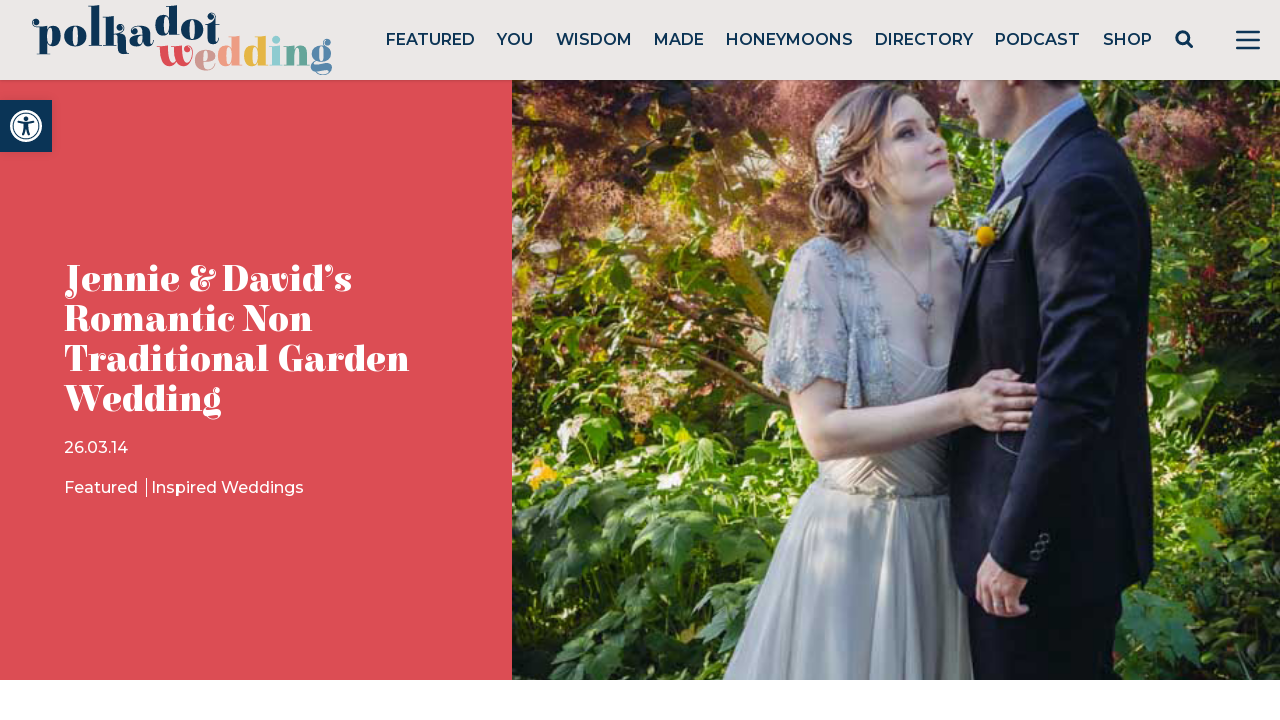

--- FILE ---
content_type: text/html; charset=utf-8
request_url: https://www.google.com/recaptcha/api2/anchor?ar=1&k=6LcQauMZAAAAADOdjzSRcxNyKJga20cWTdsZKu66&co=aHR0cHM6Ly9wb2xrYWRvdHdlZGRpbmcuY29tOjQ0Mw..&hl=en&v=PoyoqOPhxBO7pBk68S4YbpHZ&theme=light&size=normal&anchor-ms=20000&execute-ms=30000&cb=njhk7w64nui7
body_size: 49475
content:
<!DOCTYPE HTML><html dir="ltr" lang="en"><head><meta http-equiv="Content-Type" content="text/html; charset=UTF-8">
<meta http-equiv="X-UA-Compatible" content="IE=edge">
<title>reCAPTCHA</title>
<style type="text/css">
/* cyrillic-ext */
@font-face {
  font-family: 'Roboto';
  font-style: normal;
  font-weight: 400;
  font-stretch: 100%;
  src: url(//fonts.gstatic.com/s/roboto/v48/KFO7CnqEu92Fr1ME7kSn66aGLdTylUAMa3GUBHMdazTgWw.woff2) format('woff2');
  unicode-range: U+0460-052F, U+1C80-1C8A, U+20B4, U+2DE0-2DFF, U+A640-A69F, U+FE2E-FE2F;
}
/* cyrillic */
@font-face {
  font-family: 'Roboto';
  font-style: normal;
  font-weight: 400;
  font-stretch: 100%;
  src: url(//fonts.gstatic.com/s/roboto/v48/KFO7CnqEu92Fr1ME7kSn66aGLdTylUAMa3iUBHMdazTgWw.woff2) format('woff2');
  unicode-range: U+0301, U+0400-045F, U+0490-0491, U+04B0-04B1, U+2116;
}
/* greek-ext */
@font-face {
  font-family: 'Roboto';
  font-style: normal;
  font-weight: 400;
  font-stretch: 100%;
  src: url(//fonts.gstatic.com/s/roboto/v48/KFO7CnqEu92Fr1ME7kSn66aGLdTylUAMa3CUBHMdazTgWw.woff2) format('woff2');
  unicode-range: U+1F00-1FFF;
}
/* greek */
@font-face {
  font-family: 'Roboto';
  font-style: normal;
  font-weight: 400;
  font-stretch: 100%;
  src: url(//fonts.gstatic.com/s/roboto/v48/KFO7CnqEu92Fr1ME7kSn66aGLdTylUAMa3-UBHMdazTgWw.woff2) format('woff2');
  unicode-range: U+0370-0377, U+037A-037F, U+0384-038A, U+038C, U+038E-03A1, U+03A3-03FF;
}
/* math */
@font-face {
  font-family: 'Roboto';
  font-style: normal;
  font-weight: 400;
  font-stretch: 100%;
  src: url(//fonts.gstatic.com/s/roboto/v48/KFO7CnqEu92Fr1ME7kSn66aGLdTylUAMawCUBHMdazTgWw.woff2) format('woff2');
  unicode-range: U+0302-0303, U+0305, U+0307-0308, U+0310, U+0312, U+0315, U+031A, U+0326-0327, U+032C, U+032F-0330, U+0332-0333, U+0338, U+033A, U+0346, U+034D, U+0391-03A1, U+03A3-03A9, U+03B1-03C9, U+03D1, U+03D5-03D6, U+03F0-03F1, U+03F4-03F5, U+2016-2017, U+2034-2038, U+203C, U+2040, U+2043, U+2047, U+2050, U+2057, U+205F, U+2070-2071, U+2074-208E, U+2090-209C, U+20D0-20DC, U+20E1, U+20E5-20EF, U+2100-2112, U+2114-2115, U+2117-2121, U+2123-214F, U+2190, U+2192, U+2194-21AE, U+21B0-21E5, U+21F1-21F2, U+21F4-2211, U+2213-2214, U+2216-22FF, U+2308-230B, U+2310, U+2319, U+231C-2321, U+2336-237A, U+237C, U+2395, U+239B-23B7, U+23D0, U+23DC-23E1, U+2474-2475, U+25AF, U+25B3, U+25B7, U+25BD, U+25C1, U+25CA, U+25CC, U+25FB, U+266D-266F, U+27C0-27FF, U+2900-2AFF, U+2B0E-2B11, U+2B30-2B4C, U+2BFE, U+3030, U+FF5B, U+FF5D, U+1D400-1D7FF, U+1EE00-1EEFF;
}
/* symbols */
@font-face {
  font-family: 'Roboto';
  font-style: normal;
  font-weight: 400;
  font-stretch: 100%;
  src: url(//fonts.gstatic.com/s/roboto/v48/KFO7CnqEu92Fr1ME7kSn66aGLdTylUAMaxKUBHMdazTgWw.woff2) format('woff2');
  unicode-range: U+0001-000C, U+000E-001F, U+007F-009F, U+20DD-20E0, U+20E2-20E4, U+2150-218F, U+2190, U+2192, U+2194-2199, U+21AF, U+21E6-21F0, U+21F3, U+2218-2219, U+2299, U+22C4-22C6, U+2300-243F, U+2440-244A, U+2460-24FF, U+25A0-27BF, U+2800-28FF, U+2921-2922, U+2981, U+29BF, U+29EB, U+2B00-2BFF, U+4DC0-4DFF, U+FFF9-FFFB, U+10140-1018E, U+10190-1019C, U+101A0, U+101D0-101FD, U+102E0-102FB, U+10E60-10E7E, U+1D2C0-1D2D3, U+1D2E0-1D37F, U+1F000-1F0FF, U+1F100-1F1AD, U+1F1E6-1F1FF, U+1F30D-1F30F, U+1F315, U+1F31C, U+1F31E, U+1F320-1F32C, U+1F336, U+1F378, U+1F37D, U+1F382, U+1F393-1F39F, U+1F3A7-1F3A8, U+1F3AC-1F3AF, U+1F3C2, U+1F3C4-1F3C6, U+1F3CA-1F3CE, U+1F3D4-1F3E0, U+1F3ED, U+1F3F1-1F3F3, U+1F3F5-1F3F7, U+1F408, U+1F415, U+1F41F, U+1F426, U+1F43F, U+1F441-1F442, U+1F444, U+1F446-1F449, U+1F44C-1F44E, U+1F453, U+1F46A, U+1F47D, U+1F4A3, U+1F4B0, U+1F4B3, U+1F4B9, U+1F4BB, U+1F4BF, U+1F4C8-1F4CB, U+1F4D6, U+1F4DA, U+1F4DF, U+1F4E3-1F4E6, U+1F4EA-1F4ED, U+1F4F7, U+1F4F9-1F4FB, U+1F4FD-1F4FE, U+1F503, U+1F507-1F50B, U+1F50D, U+1F512-1F513, U+1F53E-1F54A, U+1F54F-1F5FA, U+1F610, U+1F650-1F67F, U+1F687, U+1F68D, U+1F691, U+1F694, U+1F698, U+1F6AD, U+1F6B2, U+1F6B9-1F6BA, U+1F6BC, U+1F6C6-1F6CF, U+1F6D3-1F6D7, U+1F6E0-1F6EA, U+1F6F0-1F6F3, U+1F6F7-1F6FC, U+1F700-1F7FF, U+1F800-1F80B, U+1F810-1F847, U+1F850-1F859, U+1F860-1F887, U+1F890-1F8AD, U+1F8B0-1F8BB, U+1F8C0-1F8C1, U+1F900-1F90B, U+1F93B, U+1F946, U+1F984, U+1F996, U+1F9E9, U+1FA00-1FA6F, U+1FA70-1FA7C, U+1FA80-1FA89, U+1FA8F-1FAC6, U+1FACE-1FADC, U+1FADF-1FAE9, U+1FAF0-1FAF8, U+1FB00-1FBFF;
}
/* vietnamese */
@font-face {
  font-family: 'Roboto';
  font-style: normal;
  font-weight: 400;
  font-stretch: 100%;
  src: url(//fonts.gstatic.com/s/roboto/v48/KFO7CnqEu92Fr1ME7kSn66aGLdTylUAMa3OUBHMdazTgWw.woff2) format('woff2');
  unicode-range: U+0102-0103, U+0110-0111, U+0128-0129, U+0168-0169, U+01A0-01A1, U+01AF-01B0, U+0300-0301, U+0303-0304, U+0308-0309, U+0323, U+0329, U+1EA0-1EF9, U+20AB;
}
/* latin-ext */
@font-face {
  font-family: 'Roboto';
  font-style: normal;
  font-weight: 400;
  font-stretch: 100%;
  src: url(//fonts.gstatic.com/s/roboto/v48/KFO7CnqEu92Fr1ME7kSn66aGLdTylUAMa3KUBHMdazTgWw.woff2) format('woff2');
  unicode-range: U+0100-02BA, U+02BD-02C5, U+02C7-02CC, U+02CE-02D7, U+02DD-02FF, U+0304, U+0308, U+0329, U+1D00-1DBF, U+1E00-1E9F, U+1EF2-1EFF, U+2020, U+20A0-20AB, U+20AD-20C0, U+2113, U+2C60-2C7F, U+A720-A7FF;
}
/* latin */
@font-face {
  font-family: 'Roboto';
  font-style: normal;
  font-weight: 400;
  font-stretch: 100%;
  src: url(//fonts.gstatic.com/s/roboto/v48/KFO7CnqEu92Fr1ME7kSn66aGLdTylUAMa3yUBHMdazQ.woff2) format('woff2');
  unicode-range: U+0000-00FF, U+0131, U+0152-0153, U+02BB-02BC, U+02C6, U+02DA, U+02DC, U+0304, U+0308, U+0329, U+2000-206F, U+20AC, U+2122, U+2191, U+2193, U+2212, U+2215, U+FEFF, U+FFFD;
}
/* cyrillic-ext */
@font-face {
  font-family: 'Roboto';
  font-style: normal;
  font-weight: 500;
  font-stretch: 100%;
  src: url(//fonts.gstatic.com/s/roboto/v48/KFO7CnqEu92Fr1ME7kSn66aGLdTylUAMa3GUBHMdazTgWw.woff2) format('woff2');
  unicode-range: U+0460-052F, U+1C80-1C8A, U+20B4, U+2DE0-2DFF, U+A640-A69F, U+FE2E-FE2F;
}
/* cyrillic */
@font-face {
  font-family: 'Roboto';
  font-style: normal;
  font-weight: 500;
  font-stretch: 100%;
  src: url(//fonts.gstatic.com/s/roboto/v48/KFO7CnqEu92Fr1ME7kSn66aGLdTylUAMa3iUBHMdazTgWw.woff2) format('woff2');
  unicode-range: U+0301, U+0400-045F, U+0490-0491, U+04B0-04B1, U+2116;
}
/* greek-ext */
@font-face {
  font-family: 'Roboto';
  font-style: normal;
  font-weight: 500;
  font-stretch: 100%;
  src: url(//fonts.gstatic.com/s/roboto/v48/KFO7CnqEu92Fr1ME7kSn66aGLdTylUAMa3CUBHMdazTgWw.woff2) format('woff2');
  unicode-range: U+1F00-1FFF;
}
/* greek */
@font-face {
  font-family: 'Roboto';
  font-style: normal;
  font-weight: 500;
  font-stretch: 100%;
  src: url(//fonts.gstatic.com/s/roboto/v48/KFO7CnqEu92Fr1ME7kSn66aGLdTylUAMa3-UBHMdazTgWw.woff2) format('woff2');
  unicode-range: U+0370-0377, U+037A-037F, U+0384-038A, U+038C, U+038E-03A1, U+03A3-03FF;
}
/* math */
@font-face {
  font-family: 'Roboto';
  font-style: normal;
  font-weight: 500;
  font-stretch: 100%;
  src: url(//fonts.gstatic.com/s/roboto/v48/KFO7CnqEu92Fr1ME7kSn66aGLdTylUAMawCUBHMdazTgWw.woff2) format('woff2');
  unicode-range: U+0302-0303, U+0305, U+0307-0308, U+0310, U+0312, U+0315, U+031A, U+0326-0327, U+032C, U+032F-0330, U+0332-0333, U+0338, U+033A, U+0346, U+034D, U+0391-03A1, U+03A3-03A9, U+03B1-03C9, U+03D1, U+03D5-03D6, U+03F0-03F1, U+03F4-03F5, U+2016-2017, U+2034-2038, U+203C, U+2040, U+2043, U+2047, U+2050, U+2057, U+205F, U+2070-2071, U+2074-208E, U+2090-209C, U+20D0-20DC, U+20E1, U+20E5-20EF, U+2100-2112, U+2114-2115, U+2117-2121, U+2123-214F, U+2190, U+2192, U+2194-21AE, U+21B0-21E5, U+21F1-21F2, U+21F4-2211, U+2213-2214, U+2216-22FF, U+2308-230B, U+2310, U+2319, U+231C-2321, U+2336-237A, U+237C, U+2395, U+239B-23B7, U+23D0, U+23DC-23E1, U+2474-2475, U+25AF, U+25B3, U+25B7, U+25BD, U+25C1, U+25CA, U+25CC, U+25FB, U+266D-266F, U+27C0-27FF, U+2900-2AFF, U+2B0E-2B11, U+2B30-2B4C, U+2BFE, U+3030, U+FF5B, U+FF5D, U+1D400-1D7FF, U+1EE00-1EEFF;
}
/* symbols */
@font-face {
  font-family: 'Roboto';
  font-style: normal;
  font-weight: 500;
  font-stretch: 100%;
  src: url(//fonts.gstatic.com/s/roboto/v48/KFO7CnqEu92Fr1ME7kSn66aGLdTylUAMaxKUBHMdazTgWw.woff2) format('woff2');
  unicode-range: U+0001-000C, U+000E-001F, U+007F-009F, U+20DD-20E0, U+20E2-20E4, U+2150-218F, U+2190, U+2192, U+2194-2199, U+21AF, U+21E6-21F0, U+21F3, U+2218-2219, U+2299, U+22C4-22C6, U+2300-243F, U+2440-244A, U+2460-24FF, U+25A0-27BF, U+2800-28FF, U+2921-2922, U+2981, U+29BF, U+29EB, U+2B00-2BFF, U+4DC0-4DFF, U+FFF9-FFFB, U+10140-1018E, U+10190-1019C, U+101A0, U+101D0-101FD, U+102E0-102FB, U+10E60-10E7E, U+1D2C0-1D2D3, U+1D2E0-1D37F, U+1F000-1F0FF, U+1F100-1F1AD, U+1F1E6-1F1FF, U+1F30D-1F30F, U+1F315, U+1F31C, U+1F31E, U+1F320-1F32C, U+1F336, U+1F378, U+1F37D, U+1F382, U+1F393-1F39F, U+1F3A7-1F3A8, U+1F3AC-1F3AF, U+1F3C2, U+1F3C4-1F3C6, U+1F3CA-1F3CE, U+1F3D4-1F3E0, U+1F3ED, U+1F3F1-1F3F3, U+1F3F5-1F3F7, U+1F408, U+1F415, U+1F41F, U+1F426, U+1F43F, U+1F441-1F442, U+1F444, U+1F446-1F449, U+1F44C-1F44E, U+1F453, U+1F46A, U+1F47D, U+1F4A3, U+1F4B0, U+1F4B3, U+1F4B9, U+1F4BB, U+1F4BF, U+1F4C8-1F4CB, U+1F4D6, U+1F4DA, U+1F4DF, U+1F4E3-1F4E6, U+1F4EA-1F4ED, U+1F4F7, U+1F4F9-1F4FB, U+1F4FD-1F4FE, U+1F503, U+1F507-1F50B, U+1F50D, U+1F512-1F513, U+1F53E-1F54A, U+1F54F-1F5FA, U+1F610, U+1F650-1F67F, U+1F687, U+1F68D, U+1F691, U+1F694, U+1F698, U+1F6AD, U+1F6B2, U+1F6B9-1F6BA, U+1F6BC, U+1F6C6-1F6CF, U+1F6D3-1F6D7, U+1F6E0-1F6EA, U+1F6F0-1F6F3, U+1F6F7-1F6FC, U+1F700-1F7FF, U+1F800-1F80B, U+1F810-1F847, U+1F850-1F859, U+1F860-1F887, U+1F890-1F8AD, U+1F8B0-1F8BB, U+1F8C0-1F8C1, U+1F900-1F90B, U+1F93B, U+1F946, U+1F984, U+1F996, U+1F9E9, U+1FA00-1FA6F, U+1FA70-1FA7C, U+1FA80-1FA89, U+1FA8F-1FAC6, U+1FACE-1FADC, U+1FADF-1FAE9, U+1FAF0-1FAF8, U+1FB00-1FBFF;
}
/* vietnamese */
@font-face {
  font-family: 'Roboto';
  font-style: normal;
  font-weight: 500;
  font-stretch: 100%;
  src: url(//fonts.gstatic.com/s/roboto/v48/KFO7CnqEu92Fr1ME7kSn66aGLdTylUAMa3OUBHMdazTgWw.woff2) format('woff2');
  unicode-range: U+0102-0103, U+0110-0111, U+0128-0129, U+0168-0169, U+01A0-01A1, U+01AF-01B0, U+0300-0301, U+0303-0304, U+0308-0309, U+0323, U+0329, U+1EA0-1EF9, U+20AB;
}
/* latin-ext */
@font-face {
  font-family: 'Roboto';
  font-style: normal;
  font-weight: 500;
  font-stretch: 100%;
  src: url(//fonts.gstatic.com/s/roboto/v48/KFO7CnqEu92Fr1ME7kSn66aGLdTylUAMa3KUBHMdazTgWw.woff2) format('woff2');
  unicode-range: U+0100-02BA, U+02BD-02C5, U+02C7-02CC, U+02CE-02D7, U+02DD-02FF, U+0304, U+0308, U+0329, U+1D00-1DBF, U+1E00-1E9F, U+1EF2-1EFF, U+2020, U+20A0-20AB, U+20AD-20C0, U+2113, U+2C60-2C7F, U+A720-A7FF;
}
/* latin */
@font-face {
  font-family: 'Roboto';
  font-style: normal;
  font-weight: 500;
  font-stretch: 100%;
  src: url(//fonts.gstatic.com/s/roboto/v48/KFO7CnqEu92Fr1ME7kSn66aGLdTylUAMa3yUBHMdazQ.woff2) format('woff2');
  unicode-range: U+0000-00FF, U+0131, U+0152-0153, U+02BB-02BC, U+02C6, U+02DA, U+02DC, U+0304, U+0308, U+0329, U+2000-206F, U+20AC, U+2122, U+2191, U+2193, U+2212, U+2215, U+FEFF, U+FFFD;
}
/* cyrillic-ext */
@font-face {
  font-family: 'Roboto';
  font-style: normal;
  font-weight: 900;
  font-stretch: 100%;
  src: url(//fonts.gstatic.com/s/roboto/v48/KFO7CnqEu92Fr1ME7kSn66aGLdTylUAMa3GUBHMdazTgWw.woff2) format('woff2');
  unicode-range: U+0460-052F, U+1C80-1C8A, U+20B4, U+2DE0-2DFF, U+A640-A69F, U+FE2E-FE2F;
}
/* cyrillic */
@font-face {
  font-family: 'Roboto';
  font-style: normal;
  font-weight: 900;
  font-stretch: 100%;
  src: url(//fonts.gstatic.com/s/roboto/v48/KFO7CnqEu92Fr1ME7kSn66aGLdTylUAMa3iUBHMdazTgWw.woff2) format('woff2');
  unicode-range: U+0301, U+0400-045F, U+0490-0491, U+04B0-04B1, U+2116;
}
/* greek-ext */
@font-face {
  font-family: 'Roboto';
  font-style: normal;
  font-weight: 900;
  font-stretch: 100%;
  src: url(//fonts.gstatic.com/s/roboto/v48/KFO7CnqEu92Fr1ME7kSn66aGLdTylUAMa3CUBHMdazTgWw.woff2) format('woff2');
  unicode-range: U+1F00-1FFF;
}
/* greek */
@font-face {
  font-family: 'Roboto';
  font-style: normal;
  font-weight: 900;
  font-stretch: 100%;
  src: url(//fonts.gstatic.com/s/roboto/v48/KFO7CnqEu92Fr1ME7kSn66aGLdTylUAMa3-UBHMdazTgWw.woff2) format('woff2');
  unicode-range: U+0370-0377, U+037A-037F, U+0384-038A, U+038C, U+038E-03A1, U+03A3-03FF;
}
/* math */
@font-face {
  font-family: 'Roboto';
  font-style: normal;
  font-weight: 900;
  font-stretch: 100%;
  src: url(//fonts.gstatic.com/s/roboto/v48/KFO7CnqEu92Fr1ME7kSn66aGLdTylUAMawCUBHMdazTgWw.woff2) format('woff2');
  unicode-range: U+0302-0303, U+0305, U+0307-0308, U+0310, U+0312, U+0315, U+031A, U+0326-0327, U+032C, U+032F-0330, U+0332-0333, U+0338, U+033A, U+0346, U+034D, U+0391-03A1, U+03A3-03A9, U+03B1-03C9, U+03D1, U+03D5-03D6, U+03F0-03F1, U+03F4-03F5, U+2016-2017, U+2034-2038, U+203C, U+2040, U+2043, U+2047, U+2050, U+2057, U+205F, U+2070-2071, U+2074-208E, U+2090-209C, U+20D0-20DC, U+20E1, U+20E5-20EF, U+2100-2112, U+2114-2115, U+2117-2121, U+2123-214F, U+2190, U+2192, U+2194-21AE, U+21B0-21E5, U+21F1-21F2, U+21F4-2211, U+2213-2214, U+2216-22FF, U+2308-230B, U+2310, U+2319, U+231C-2321, U+2336-237A, U+237C, U+2395, U+239B-23B7, U+23D0, U+23DC-23E1, U+2474-2475, U+25AF, U+25B3, U+25B7, U+25BD, U+25C1, U+25CA, U+25CC, U+25FB, U+266D-266F, U+27C0-27FF, U+2900-2AFF, U+2B0E-2B11, U+2B30-2B4C, U+2BFE, U+3030, U+FF5B, U+FF5D, U+1D400-1D7FF, U+1EE00-1EEFF;
}
/* symbols */
@font-face {
  font-family: 'Roboto';
  font-style: normal;
  font-weight: 900;
  font-stretch: 100%;
  src: url(//fonts.gstatic.com/s/roboto/v48/KFO7CnqEu92Fr1ME7kSn66aGLdTylUAMaxKUBHMdazTgWw.woff2) format('woff2');
  unicode-range: U+0001-000C, U+000E-001F, U+007F-009F, U+20DD-20E0, U+20E2-20E4, U+2150-218F, U+2190, U+2192, U+2194-2199, U+21AF, U+21E6-21F0, U+21F3, U+2218-2219, U+2299, U+22C4-22C6, U+2300-243F, U+2440-244A, U+2460-24FF, U+25A0-27BF, U+2800-28FF, U+2921-2922, U+2981, U+29BF, U+29EB, U+2B00-2BFF, U+4DC0-4DFF, U+FFF9-FFFB, U+10140-1018E, U+10190-1019C, U+101A0, U+101D0-101FD, U+102E0-102FB, U+10E60-10E7E, U+1D2C0-1D2D3, U+1D2E0-1D37F, U+1F000-1F0FF, U+1F100-1F1AD, U+1F1E6-1F1FF, U+1F30D-1F30F, U+1F315, U+1F31C, U+1F31E, U+1F320-1F32C, U+1F336, U+1F378, U+1F37D, U+1F382, U+1F393-1F39F, U+1F3A7-1F3A8, U+1F3AC-1F3AF, U+1F3C2, U+1F3C4-1F3C6, U+1F3CA-1F3CE, U+1F3D4-1F3E0, U+1F3ED, U+1F3F1-1F3F3, U+1F3F5-1F3F7, U+1F408, U+1F415, U+1F41F, U+1F426, U+1F43F, U+1F441-1F442, U+1F444, U+1F446-1F449, U+1F44C-1F44E, U+1F453, U+1F46A, U+1F47D, U+1F4A3, U+1F4B0, U+1F4B3, U+1F4B9, U+1F4BB, U+1F4BF, U+1F4C8-1F4CB, U+1F4D6, U+1F4DA, U+1F4DF, U+1F4E3-1F4E6, U+1F4EA-1F4ED, U+1F4F7, U+1F4F9-1F4FB, U+1F4FD-1F4FE, U+1F503, U+1F507-1F50B, U+1F50D, U+1F512-1F513, U+1F53E-1F54A, U+1F54F-1F5FA, U+1F610, U+1F650-1F67F, U+1F687, U+1F68D, U+1F691, U+1F694, U+1F698, U+1F6AD, U+1F6B2, U+1F6B9-1F6BA, U+1F6BC, U+1F6C6-1F6CF, U+1F6D3-1F6D7, U+1F6E0-1F6EA, U+1F6F0-1F6F3, U+1F6F7-1F6FC, U+1F700-1F7FF, U+1F800-1F80B, U+1F810-1F847, U+1F850-1F859, U+1F860-1F887, U+1F890-1F8AD, U+1F8B0-1F8BB, U+1F8C0-1F8C1, U+1F900-1F90B, U+1F93B, U+1F946, U+1F984, U+1F996, U+1F9E9, U+1FA00-1FA6F, U+1FA70-1FA7C, U+1FA80-1FA89, U+1FA8F-1FAC6, U+1FACE-1FADC, U+1FADF-1FAE9, U+1FAF0-1FAF8, U+1FB00-1FBFF;
}
/* vietnamese */
@font-face {
  font-family: 'Roboto';
  font-style: normal;
  font-weight: 900;
  font-stretch: 100%;
  src: url(//fonts.gstatic.com/s/roboto/v48/KFO7CnqEu92Fr1ME7kSn66aGLdTylUAMa3OUBHMdazTgWw.woff2) format('woff2');
  unicode-range: U+0102-0103, U+0110-0111, U+0128-0129, U+0168-0169, U+01A0-01A1, U+01AF-01B0, U+0300-0301, U+0303-0304, U+0308-0309, U+0323, U+0329, U+1EA0-1EF9, U+20AB;
}
/* latin-ext */
@font-face {
  font-family: 'Roboto';
  font-style: normal;
  font-weight: 900;
  font-stretch: 100%;
  src: url(//fonts.gstatic.com/s/roboto/v48/KFO7CnqEu92Fr1ME7kSn66aGLdTylUAMa3KUBHMdazTgWw.woff2) format('woff2');
  unicode-range: U+0100-02BA, U+02BD-02C5, U+02C7-02CC, U+02CE-02D7, U+02DD-02FF, U+0304, U+0308, U+0329, U+1D00-1DBF, U+1E00-1E9F, U+1EF2-1EFF, U+2020, U+20A0-20AB, U+20AD-20C0, U+2113, U+2C60-2C7F, U+A720-A7FF;
}
/* latin */
@font-face {
  font-family: 'Roboto';
  font-style: normal;
  font-weight: 900;
  font-stretch: 100%;
  src: url(//fonts.gstatic.com/s/roboto/v48/KFO7CnqEu92Fr1ME7kSn66aGLdTylUAMa3yUBHMdazQ.woff2) format('woff2');
  unicode-range: U+0000-00FF, U+0131, U+0152-0153, U+02BB-02BC, U+02C6, U+02DA, U+02DC, U+0304, U+0308, U+0329, U+2000-206F, U+20AC, U+2122, U+2191, U+2193, U+2212, U+2215, U+FEFF, U+FFFD;
}

</style>
<link rel="stylesheet" type="text/css" href="https://www.gstatic.com/recaptcha/releases/PoyoqOPhxBO7pBk68S4YbpHZ/styles__ltr.css">
<script nonce="DcANalJBytr7TV0r6pSZAA" type="text/javascript">window['__recaptcha_api'] = 'https://www.google.com/recaptcha/api2/';</script>
<script type="text/javascript" src="https://www.gstatic.com/recaptcha/releases/PoyoqOPhxBO7pBk68S4YbpHZ/recaptcha__en.js" nonce="DcANalJBytr7TV0r6pSZAA">
      
    </script></head>
<body><div id="rc-anchor-alert" class="rc-anchor-alert"></div>
<input type="hidden" id="recaptcha-token" value="[base64]">
<script type="text/javascript" nonce="DcANalJBytr7TV0r6pSZAA">
      recaptcha.anchor.Main.init("[\x22ainput\x22,[\x22bgdata\x22,\x22\x22,\[base64]/[base64]/[base64]/bmV3IHJbeF0oY1swXSk6RT09Mj9uZXcgclt4XShjWzBdLGNbMV0pOkU9PTM/bmV3IHJbeF0oY1swXSxjWzFdLGNbMl0pOkU9PTQ/[base64]/[base64]/[base64]/[base64]/[base64]/[base64]/[base64]/[base64]\x22,\[base64]\x22,\x22w47CgipHEsK9aMOPAXLDssKsRmJkwogQRMOpD2bDqmV6wo0twrQ5woJIWgzClwzCk3/[base64]/w5pla8KnwqYfW8KUw7TDhw/DqGfDgxAnw5NkwpzDowrDm8K/ccOKwqfCn8KYw7UbOjDDkgB4wpFqwp9vwpR0w6pBHcK3EyHCo8OMw4nCisKOVmhwwoNNSDpyw5XDrlvCjGY7TMO/FFPDq3XDk8KawprDnRYDw7TCm8KXw78lW8Khwq/DixLDnF7DiiQgwqTDlEfDg38xA8O7HsKMwoXDpS3DigLDncKPwpAfwptfCMO4w4IWw5EjesKawq4kEMO2dnR9E8OHK8O7WQpRw4UZwoPCicOywrRowqTCujvDjgBSYSzCsSHDkMK0w5FiwovDmTjCtj0fwo3CpcKNw6bCpxIdwqvDpGbCncKZeMK2w7nDuMKhwr/[base64]/[base64]/cRPDskEbw5XDq8KJw5TChsOBRMO/CsOcw4ZjwqNTU0TChwQlMCUjw5bDlgUxw4nDu8KWwrsTdy9/wqDDqcKDcFrCrcKlLcKFAR/Dqkc4AG/CnsKtYGFUSsKLHlXDt8KDIMKFUAzDsVUNwofDscK8NMOlwrzDoSTClMKObGfCgFNpw6F1w5JowoBhaMO6M2o/ZhAnw7QpBA3DkcK/b8OUwqHDrMKqw4ZKIBvDinDDl29OSj3DhcO4GsKHwoUXVsKWHcKDecKowphBRDQzXjHCpsKzw5ttwrPCtcKBwoE0w7Nyw6keKsKuw7sIbcKLwp8QL1fDnyFQMDTCvXHCnwQIw6/CmkvDu8Kiw4vCqg0me8O7fUUvXMOAQ8OqwqXDhMO2w7cuw4LCqsOMWGnDtHVpwrrCkkh3d8KTwpxbw6DDrAPCg3tzShUSw5TDvsOow7dGwqIUw7zDosKtPgPCscKPwqoww44LGsKAMD/CpsOyw6TCrMOFw7nCvD8iwr/Cn0Yywp1KWBDCm8KyMAQYBRA0AMKfacOKHnJnFMK+w6HDillxwq0VDW/DkGZyw4rCsGTDtcKtKgRZw7HCgF98wqXCoiNjXWLDmjLCoBvCqsOzwp7DiMOzU0/DiR3DqMOrAHFnw4TCgVd+wpshVMKSMMOgTk1hw5xwcMK1UWxGw6p5wpjDg8KUR8K6dSLDohPCsXrCsE/DvcKSwrHDqcKHw6U/AcKCE3V/[base64]/Cn8OXTEDCm17CiMKJaREDwqxRwqVEMMKGfxEQwovChMOtw5EoAS0PYcKGacKOdsKjZBIIw5Btw5NiQ8KpUMOmJ8OgX8OYw4Zkw7TClMKRw4XCul4wNMO5w4wuw57Cq8KFwp0Two1pFHtIQMOVw7M5w4wofQTDiVDDtcOAHzLDpsOowr7Cny/DrBZ4RhU7BGfCpGHCu8K+Uw1vwovDpMKtfQEKFMOgB3U2wqJGw7tRIcOlw7bCkDYrwqMdA3bDhwbDucOGw7oFHcOBYcO+wqEwTjXDlMKpwqvDhMKXw43Cm8K/Uy3CmcK9N8KTwpgiKVFrNyrCp8Kzw5LDpMKuwrDDrBFeLnNzRSDCoMK5YMOAb8KLw4/DvsOjwq1iVsOSR8KJw6LDvMOnwrbDmzoZN8KgBDUxGsKJw5kzScK+C8Kjw7HCvcKaSRVKGkPDiMOUUcKuPVg1eFjDlMOcBklvEl0gwp1cw4UuFcOwwq9iw53DgwxKSk7CmMKLw5o7wrsqKC8yw4/CqMKxNcKicz/DpMKGw7TDnMO3wrjDtcK+wrTDvijDg8OMw4YQw7nCr8KsOSTCqDwNTMKJwrzDiMO/wqspw6tlVcObw7poGsOlQsO7wp3Dumsywp7DgsO+CsKYwoJbWWEVwphPw53CqsOpwofCtA/CksOUbADDjsOOwq3DtmI3w49LwpVGScKIw4EmwqPCuBobagthw5bDsGjCskAGwrRqwoDDg8KdM8KJwoYhw5g1V8OBw6E2wr4Xw4zDr1bCkMKSw7IDEzpNw6JvAy3Dq33Cjn9JKiddw7kQBnZZwp0ZH8OqLcK+wq3DkzTCr8Kaw5/DtcKswpBAXDzCrkpJwqgTM8ODwpzCnXB/WmnCpcKkIcOIBBYJw6LCk1fDp2NGwqJYw6LCncKETydnemB1PMKEfMKEXcK3w7vCqcO7wpEzwr8Jf2DCoMOgeQo2wqbCtcOUUA92GcKYU2HCgHcJwrZYGsO0w542wpVVFlFpUDg/w6EHMsKLw6XDqD4zZTbChcO7b0XCpMOiw7ZxOlBNAk3CiUrCgsKSw4/Dp8KZCcO5w6AYw7vCmcK7PMOVbMOOIV4qw5tQKsOhwpJ8w4LChXfClcOYMcKzwpbDgH/DtmfCscOfQ3pKw6IxciHDqlbDsjbCnMKeMARswoPDomPCr8O7w4fDhMKLDwYNacOpwpjChAXDr8KgcjtQw4QRwprDrV7DslhiCsO8w6/CiMOEY13ChMKqag/[base64]/Ck0IGd8OIwqvCjjMfRh3Dsil9TcKNw5HDqsKDR8Oyw6dyw7gqwqDCsz9Owpd2GRM1WHh0bMOEGsO/w7NPwr/DtsK7wrp/[base64]/DssK5w4nCiTnCu3LCjsKURGHDnsOtAmvCv8Kfw609w4LDnQlnw6PCrAHCoWzDn8Oyw7DClF8uw5bCuMK7woPDqi/CmcKzw6/Cn8OyUcKuYAsNCsKdX21aKXwBw6tXw7nDnhvCs33DsMOVOBnCuBLDjcO3JsO9w4/Cs8ORwrJRw4zDplvDt2ktY08nw5PDsgbDhMO9w5/[base64]/Dq8ONYigMw7h/wpLCljXCqDjCiT/DhMOIw5PCjcKeM8KAw5FIA8Kuw5URwq81fsOVJ3LCkwAwwpDCvMKyw4bDmV7CqHTCvhZ7MMOEesKGNBfDqcOtwpN2w4QAdC/Ctg7DpMKswpDCgMKdwqPDrsK7wp/CgVzDphcsD3DCmgJnw4/DiMOdKEk9DQF9w53Dq8O3w7cia8OOb8OQMWEcwrTDjcOcwrDCkMKhHw/[base64]/CjcKOWsKIwr5awp/CtFfCpnvDk8KAJAjDgMONXMK+w6/Dgn0pCCrCvMOda2DDvnBuwrbCoMKTW0HChMOlwqgfw7UBAsK/d8KyfUzDm0LCsABWw4JWTSrCpMKPw5XDgsO0w7LCvMKAw6EOwq1/wpjClcK1wpHCosKrwp40w6vCgBvCmDRfw5fDscKNw73Dh8O2wpjDi8K9ETDCr8K7fEEqBcKwM8KEJA/DtcKPw4gZw5rCqMOJworDjDpeVMOSEsK+wqrCjcKaMw/[base64]/Ch3DClMOiTlkFwpJpwpbChRheRyAkT8KOBSzCr8O2f8OlwoBJXsOxw4wMwr/[base64]/w5rDrSvCksOAZgAIMwxAw5rDgDJ1wq7CrDxWDcKrwqVxeMOLw6LDqlTDlsODwoXCq0trBnnDscKgE3jDjGRzNzvDpMOSwpLDmMO3wo/CnTDCusK4eAfCoMK3wqkWwq/Dll5uw6MqQcKgYsKfwqjDv8KuXmR+w7nDtwcSbB5zZsOMw7prMMOAwpPDnQnCnAlaKsOWGEbDosKrwpTDg8Oswr/CvEcHYl08HnlhFsOlw61deCPDlMKGM8OaRH7Cvk3CuWHCk8Kjw7vCoBLCqMK8w7nCncK9I8KNecK3MGHClj0NKcKZwpPDk8KSwq/Cm8OZw5FAw75ow5bDisOiX8OQw4DDgEXCnsOaJErDs8Onw6EuHgHDv8O4NMOUXMK7w5/Co8KJWDnCmQvCtsKfw58Kwr5Jw68nZ0Emfyl6wqDDjy3Dlgk5RiRgwpcPUSJ+BMO/N1Vvw4QSIRsAwpkPdMKucMKbZzzDhnrCicKWw63DqhvCjsOuORwjHH7CscKcw7DDqsKFesOJJMOZw5LCgm3Dn8KxAmXCpcKOAcOWw6DDssKLWwjClnDCoGHDqsOzBcKqa8OtQ8OMwqsLE8KtwofCu8OpRwvClDI9wo/CrlE7w4h0w4LDu8KVw6woccOvwqzDlWrDmm7DgcKADn18ZMORw43CqMKQB3UUw7zDicKJwrNeHcOGwrXDlVhaw5PDmSk+w6rDnCQSw65OO8KCw68Xw5tuC8OSaX/DuAlHIcOGwpzCj8OywqvCksKww6E5byrCjsOfw7PCuz1RUsO0w4NMa8O/w7xlT8Ofw5zDtC1Iwp0ywpHCh3hXLcOpwr3DsMOaNsKtwp7DmMKGb8OpwozCtxxPRU0RTCTCj8Ouw7V7HsORIztow4DDn2XDkRDDlBsla8KFw5s3D8K1wpMZw6PDr8O/FWzDo8OmV3rCtlfCvcOqJcOuw4bCg3EtwqjCrMKuw5/DlMKewpfCvHMFR8OgPF5Zw4rClsKAw7vDnsKMw4DCq8KCwqUSwpl1D8KiwqfDvj8WBVAAw4kWScK0wqbChMK+w7JUwp3Cu8OJbsOWwpPCtsOQVVvCnsKGwqskw6gdw6BhV2k9woJrI1EoeMKycG/DjGs+C1wOw4/DjMOjW8K4acOsw5Vbw7s9w4rDpMOnwqPChsOTDCTDtQnDuzcVJArCtMOhw6gJZhgJw4vDn28CwrDDicOwc8O9wqgsw5BGwrBrw4hMwr3DgWHChH/Dt07DvgrCuThNH8OmVMKWXl/CsxDCiyAzEcOOwqXChMO8w6I+QsOcLsORwpXCt8KyKGXDksOlwpcxwrdOw4XDr8OObXXDlMK9GcOUwpHCg8K5wrpXwrQ0I3bDhsKSZ3zDgjHCklQdQG1eXMO+w6PCjF9pagjDksKmUsKJJsOPOGU4V0VuLC3CjjfDkMOvw7bDnsKJwrEhwqbChSXCn1zCuTnDqcKRw4/DicO3w6IAw5M6eGZVdAlzw7jDhxzDuzTCjDfCpsKWNjpucl9vwqMvwoxUFsKkw71hfFTDlsK8wpjCpMK4R8OjRcK8w6PCrsK8worDrTHCpcORw5TDtMKdBGowwpvCpsOvwoLDgylkw6/DvMKYw53ClSAAw7gaPcKpSAzCpcKTw4I+Z8OVJxzDjHZ0OGBoYMORwoBiNSHDtGjCmiBLPkpGSBXDncOIwqTCm2nCsAsHRzh9wo4MFXQzwovCu8Khwr9aw6pRw7nDl8KmwoEmw5pYwo7DvhPCqBDCpMKZwqXDhgzClyDDvMKAwp9pwq8Zwpp/[base64]/[base64]/L8KXw7nDucOpw5NFw4DCsMOcw6QIwqvCm8Oow7/DnhEDw4XCohXDosKgAVrCrCDDgRLDihF2D8KpNVjCrExUwoU1w4dlwrvCsmxNwoFawrDDpcK3w4FJwqHCusKvQXMoN8KYUsOGGMOQw4XCkU7CiTPCkSdOwo7CrUjDg3AQTMKDw4/CvcKmwr/Dg8OUw5/CiMOqa8KPwo7Dql7DsyjDksO3V8KxFcKPJBRnw6DCl2LDgMO6S8OGTsKAZDAOTMOWT8K3ew/[base64]/DmwJew7hdMcOHcipBV8Kdw7hNbcO0w6LDt8OoDgPCusKlw6TDpTrDscKaworChMKmwoNpwrJsbht6w6DChVZnSMOhwr7CpMKbQ8K7w6fDoMKiwppOSVJiI8KENMKHwqBDJsONJ8OoCMOrw6/Crl3CnS/[base64]/OMOvwr4naRzDgEjCrsK5fsOVGwnDuXE1NgEiwokkw7rDp8Okw65hXMKNwr0mw6vDhwNXwrXCpyzDm8O0RDMBwqgjUB5Iw67Ci2rDksKYeMKwdjQBVsO6wpHCuCjCqMKqW8KzwqrClk7Djn0sIMKCImDClMKMwqhNwp/DpjDClVd+w6BqQwvDrsKEHsORw7LDqA54bQV4ZcK6WMKSAjPCssKFN8KUw4xNd8KWwpFNTsKVwoUTeHrDpcK8w7/CvMOlwqt7TlhvwqnCmg0yU2XDpH4Gwp0owqbDnHFSwpUCJz1Uw4UywrjDscKew7vCnnMsw497HMOVw7l4A8Ksw6XCtcKObMKjw6cNSHI8w5XDksKxXSvDh8KLw6BYw7jDnFk0woJLd8Klw7LCt8K+K8K2BzTCkSdKfXXChsKCIWXDt0rDksKCwoPCtMO0w7A/[base64]/[base64]/GsKwTmvCk3fDuSUPw7DCqMOzTAESXETDu3U2KXrCgcOZWljDrQHDvVjCo2ghw4JuVB/Cq8OtScKvw7/CmMKPw5nCpmEvd8KoahnDjcKAw7bCtwXDgBvCrsOSfsOBR8Ktw6dfwr/CmjhMPGxSw4lnwqJuG09QS1tlw6Isw75Ow73DuloEI0rCncK1w4tAw5Y5w4zCssK+wqHDpsKMR8O2Zispw6FWw79jw50Uw5NawrbDpRjDoWTChcOBwrdCKggkwpTDscK+acK6AXEiw68hPAc4dMOAfR8SRsOWO8OHw43DlcKsBmzCkcKuRDNGXFpwwq/[base64]/woMsw6cjLjIbKgjDqRrDhMO+HsOhQTfDjsKWw4dPKz9Kw5/Cp8KQHwDDvx86w57DhMKFwp/CnMKAGsK9ImokXkxbwoEKw6Zjw48rwr7Cnn/DlXvDkyRUw4fDpn8owpl2QHR/w4fCkXTDlMKUFTx1BFXCi0PCkcKrDHjCtMOTw70RAjIBwqgfd8KkMMKAwohKw4Y2TMOmTcKLwo0awpHCok3CmMKCwrksCsKTwqlNbEnCj24EEsOuVMO8KsOfQ8KtR2fDtDrDv2/DjW/Dgg7DnsOmw5hRw6N0wozCmcKvw5/Cpkk+w4Q8CsKywoLDtMKtw5TDmTQ+NcKzRMKswrw8LyvCnMO1w5cxSMK3CcOZaXvDjsKbwrVGK01FWCjChiTCusKlOBjDiUN2w5bCqiPDtg3DhcKVA0nCt3DCtMOXeWYfwqE8w782TsOwT1Z8w5rCv0DCvsKKbV/Cg3HDojZDwofDrkTClcOdwqjCoj1iacKff8KRw51RF8K8w4EUfMKrwqHChxJmZS07JBXDhg5pwqREYkA+LwE2w7klwrvDjzVtO8OORjPDowXCqnTDh8KPYcK/w4NDdQgYwpw3eFEnZsOaWykJwoPDriJNwrx2VcKnHjIiKcOgw6LDqsOiwpPDhcKXQsKLwpNCYcKUw5/DtMOHwpDDkVstARTDiGUuwoXDl03Dgy81wrItKMOHwp3CgMOBw6/CrcOzE2DDogAiw7rDn8OKB8ONwqY4w5rDjx7DgwzDpX/CkFsBfsOxUh/CnAUyw4/[base64]/[base64]/DosK4OMOuVXfCuMOcw63DuMKBw6nDuUp/w6VkfBBQw4ltcUk4O1HDisONBzPCtlXCq0LDisOZKFrCnsKsHh3ClHzCgX9IfsOsworCsHLDnWw/A27DkXrCscKowrk3GGYLaMO3csKiwqPCgcKUCCLDhQDDmcOCO8O8wp3DksKEJWrCiiLDnR9jwqnChsO8AsOpXDV9WFHCscKmZcOfJcKBFHzCrMKVIMKxbhnDjAzCrcOMJcK4wpVVwozCtMOSw6zDnAkXMW7DqGcqwpPCicKuacKiwrzDgQ/Ct8KqwqXDkMKPC2/Co8Oxc2wTw5ZmBl3CsMKWw47CtsOOOwJswr57w5nDhUd1w6cwMG7Clidtw5nDqQzDlDnCpMO1ZR3Dn8KCwr3DgMKewrExTX4hw5cpL8OGc8OmD3nCusKdw7jDtcOGPsOsw6YXD8O/w57CvcK8w5EzKcKaBsOEYD3CpMKUwpoGwpUHwrXDil7Ci8OEw7bCrxXCo8Kcwo/DvMKECsO+TExHw7DCgRgXcMKOwrLDmsKHw67CjMK2V8Kww6zDtcK9FcOjwrHDrMK7wrvDlEwMCWsRw5jCuzjCkmUNw7IrHQ51wpEEQMObwroCwrXDqMK5eMKtA2kbfTnCr8KNHx0KR8KZwoobDcOrw6nDuV86dcKVGcOSw4nDlRrDgsOWw5RhD8OCw5/Duwp4wo3Cq8OgwqI0Dy4MdcODVgnCklYRwqYNw4bCmwTCqinDo8Kgw4UvwrLCpmvClMONw4TCmSHDjsOPbcOrw6o2XnTCjcO1TCYxwrpmw5fCssKXw6LDusOTasK9wpp8RTzDgMKiXMKqf8OXbMOewonCogHCqsKzw6jCpV1EN1YHw79GRgfCl8KIBERlPVUbw65/[base64]/Di8KPw5bDhjxUw5ElOMONw6rDvTHCusKZecOzw6LDvQQQaFTDi8KFwrXDnntUM1HDv8ORU8K5w5VawonDvcKhdwvCj0TCug7DuMOvw6fDvwVwccOLNcOeX8KYwo4JwrHChBHDgMK/w5s4HcOxYsKCMMKlX8K/w6xXw69vwp1qUcOhwqXCkcKHw4hjwofDu8Ojw6EPwpAYwrV9w4/DhwJbw4wEw4LDiMKswpvCth7Ds0TDpSzDnwDDrsOkwqTDlMKHwroRLTIQEk1ibnvCgELDgcOIw7HCpMKEbsOwwq5gOGbCiBQqFC7DmWMVUMOWM8OyJz7CjCfDrRLCvynDjj/Cv8KJEV1xw7DDi8OUIHzCmMK8aMORwopewrrDlcKSwpjCpcOJw47DoMO5GMKPc3bDtsKFYy8dwqPDq3/CkMK/KsKrwrFWwpbCrsKVwqUqwr/DlXdTF8Kaw4cJCQJiX0lMTGAWScO3w5paaBzDknLCry0cM3/CvcOGw4EUelRhw5BaekMmClAhwr9ww6wHw5U3wp3CsF/DkhXCtBPCozLDs0tADTMDWybCuRZMQsO3wp/CtTjCi8K8e8O6OMOGw7bDisKDNcKhw51mwofDqy7CuMKaXzUyDzMZwrwvHCUvw54awpU8AsOBPcOSwrU2MmbCkTbDkVTCocOZw6oFeBljwrTDpcKGHsOUesKcwoXCgsOGb1USdQnClVHDlcOiSMO7HcK0KHbCvcKHc8O2VMKiU8Olw7jDlH/DoUM+Y8OCwqzCqRrDpjpPwoTDo8O/wrDCm8K7L1zCmsKUwq4ow6rCtMOUw7rDrUDDj8OGwoPDqATCoMKMw7fDoC7Dm8K3bSDDsMKUwoHDrCHDnRDDkBUsw61YC8OTdcOewrLCiAbDk8OYw7dSH8Klwr3CrsKibGYswrfDh3DCtcKzwqV2wrMSIMKVNsO8McOfexUAwoRiOsKDwq/[base64]/CnWbCrcKvCsO6w4bCrSccAh7CqDAEwrrDnsKke8OqZcKWFMKww4/[base64]/CjApZw4E/QQVQwp3DgcKhw7vCpsKBwp7DgsKKw4U5XGUmf8K6w40WYmN0GiZ5EV3DisKCwq0RTsKXw7sudcKwAFLCjzzDu8Kpw7/Dm2cbw73Cmz9ZPcOIw7rClEQvMMKccXPDtMOOwq/DrcKWHcOvV8O5woHCvzrDogRYODjCt8KOGcK/w6rDum7DssOkw75Ow6zDrGzCn07CusO3fsObw4gwccONw4zDlMOMw41RwojDgmTCrCcwTBULOUEFbcOrflHCnQDDk8Oewr3DmsOjw7oOwrDCsRFZwpFSwqfDicK7aRVmQMKgeMOYE8O4wpfDrMOqw7/CvXzDjg5bGsOTDsKjdsKFEsOtw4fDnHIRwrDCtGBmwpYAw6wKw7rDnMKYwrvChX/ChE7DvsOnNS7DlyHCvsOcHV95w6w5w6nDvcOMw6ReNxHCksOsBmd4FXgdIcKrwrRXwpRZCm0Hw7lcw5zCpcOLw5fClcOawrF8Q8K9w6Znw7XDqMO+w6hWfcOVY3HDnsKXwoEeIcKuw6TCnsOcdMKZw64pw4Z4w55UwrDDksKpw6Uiw7XCqn7DqWI/wqrDgmXCtVJDZmbCnl3DtcOQw7DCmVLCh8KLw6HDul/Dk8O3asOkw6nCvsOVez9mwobDnsObfhrCn3tQw4fCpFE8wq1QM1nDjkV/w68rSwHDlEnDuGvCol5sYWkTBcOHw4hRA8KXMSPDu8OXwrHDksOxTMOcecKfwqXDpS/DmMOYUW9fw6nDky7ChcKMEsORR8ORw4bDisOaN8OPwrzDgMOBScOUwrrClMOPwqrClcONcRRDw4rDggzDlsKAw6J/[base64]/DpMKUw7DCu3IpIUJ7VcONA8OnPsOlw7vDnSBuwrjCnMOhZCYYfcOVaMO9wrXDlcOQMx/DicK4w5Q9w7soSQDDi8KOby/CgWt2w6zCr8KCV8KDwr7Cs0Ecw5zDrMOcKsOfNcOgwrgMNXvCs0MtZWhewpzCrwQBLsKCw6rCpz7DqMOzwqwyDS3Cs2HCo8Ofwqh2AHhSwosybT7CoA3CksOYUAMwwrrDuwgPRHMiT2wSRAzDqxF/w70Tw7BkFcKewotwdsOgAcKBwo49wo0aZU87w7vDvEU9w5B7A8KewocewpzCgHXCpTMsQcOcw6RdwoQSVsKVwqHDtRDCkCjDq8KOw43Dr1p3WRBswrHDtQUbw7/ChBvCrgjCkFMPwo1yX8Kww7APwp0Dw7wYWMKFw7XCgsKcw6QbUGbDssOcJAskI8KfccOMDQHDjsOTD8KMBARofMKaW1rCjcO6w5vDscOqCArDnsOmw6/DmcK6OxcNwqzConvDhWItw5kmB8KzwqkbwpYgZ8K/[base64]/DlsOZQCMzPcOnMMKpw4/[base64]/[base64]/[base64]/CiMO1EzTDlcK4McOYwprCjMKbasO1wpMDw5bDl8K5PsKRwojClsKWH8K3G0TDjQ/Ct0VjTsK1wqTCvsOyw6VUwoEFEcKsw75fFgzCgigdPcO9O8K/bk4ww542B8KwRMKCw5fCm8K+wrcqbhPDosKswqnCqBLDiAvDm8OSTsK2woLDgkTDsUPDrDfCnnAdw6gcbMOHwqHCtMOow6dnwqbCocOHMhViw7ouQcK+eztqw5wHwrrDs1ZgL0zCiR/[base64]/DoRHCrSxIeGxtwonCl3jCg8KYc8O9wpElIMK5LMOPwrfChFZFZkEzGMKXw6ocw71Nw69UwpPDljvDpsKww6oowo3CvFYwwooqdMO2ZF/[base64]/[base64]/Cum/Dv1k+wpUxw6fDn8OtXRh9w4fDn8Olw6I2QwnDhMK6UcOJasOyEcKxwrR6C1sww6NLw5XDqmrDkMKhdMKkw4jDs8ODw5HDnAJbSVltw69iIcKfw4s1OQHDmTvCqMONw7fCrsKlw7/[base64]/DkcO9woV/wo3Cu2PCncKfwobDqiQNw63Do8Kew4g/w61wEcOuwpUYAcOEFVI9wrHDhMKQw6BUw5I2woDDlMOeSsOhTMOAIsKLOMOCw5cSPCLDsUzDlsK/wo96WsK5ZMKtCnPDrMK8wo5vwp/[base64]/Djmhrw6HDqG/DrBYOw5EGEsOWwp9Jwq/DhsOJwrp2QB4Mwp/[base64]/CuAJZbsOofSAGw4LCqsK0OGPCmSvCgsKDw5Urwp48wq0sQxHCgBrCisKYw6xmwrkvZWoFwpAfPsODRsO3YcOKwphuw4XCnyQGw5fDt8KJfRrCucKKw7JvwrzCssKqBcOEVX3CpWPDtm/Cp3nCnQPDomxmwqRTwo/DmcOuw6Mswok/I8OcTTkBwrDCo8Oow5TDokIUw4Fbw6TCj8O/w55xaQbCl8KpT8KDw4ccw63DlsKXGMKKIilCw6IRBw8+w4HDpmzDtAbCh8Opw4YzDlfCsMKcJMOEwpktZDjDt8OtOsKjw6LDocOQcsKlRTVTacKZIjokw6zCg8K3PcK0wrgkBMKcJWEdGnZmwqhuY8Kaw4vDjVjCih/[base64]/wq9fTsOuPCbCgMK/worDvcOQwrNYXGZAJS5DwrnCjXUYw54/bCLDtHrDjMOWOsO0w4jCqll/[base64]/Ki4yayUhScKJWcOAN8KJCB/DpRPDtnkYwplRSBsSwp3DjsKKw43DtcK7VWbDlCQfwqkiw7QTdsKUWgLDunYxMcOGAsKjwqnCoMK8fCp8Z8O7a2ZEw7DCmGEdAWVZR0ZlY2kUZMKaU8KYw7EDGcOfUcOaXsKPXcOLAcOeEsKZGMOlw60Uwr8RbcO0w6RZEAUVGVhyNsKYYTd/J0xlwqzDssOjw5NEw4F4wooWwq58Kisnc3fDoMOFw68YbEXDiMOnW8KPwr3DlsKyZsOjcSXCiB/ChHsnwrLCuMOkdzPDlMOuT8K0wrsCw5bDnDAQwrZ0KVUKwrnCu33CtcOdTcKCw4HDm8KQwrjCqhPCmMKVV8OowqIKwqvDlcKow5HCl8KvYcKMfGF/ZcK2LzTDhhzDpMKoCcOgwpfDrMOOAwQdw5DDnMOvwqogw6fDujvDlcOTwpDDtsOkworDtMOrw7onQAVmPQPDt18vwrkow4tRV1paBQ/DhcObwozDpE7CrMOsbC/CgybDvsK2McOUUlHCk8OJVsKiwoNRL1ImPcOiwoBMwqPDtx5yw7TChsKHG8Kvwqwpw4kWFcOMKSTDiMKJKcKdZR1Nwr7CvMKvdMKTw5ocwq5EWglZw5nDhig1LMKEPMKKd2oZw6EQw6DCpMK6IcO3wp8cPMOrIMKdQz1Zw5/Ch8KeW8K7PcKib8O7QcO6ccKzIkwPZcKAwroLw6zCusKfw7xrIxzCjsO+wprCsS1yJR0swqTCtkgLw5/DjELDsMKQwqc/PCPCl8KkYyrDosOXRRTDlFTCgAZyLsKyw4PDu8O2woBLN8O5B8KVw4Nmwq7CgHsGdsKQXsK+bSsowqbDsHBFw5YGAMKQdMOINXfDslIlG8OhwpXCkhnDuMOAecO2T0kbO2UMw6dTChTDiGRow7rDq2DDgFFGBXDCniTClMKawps/w7jCt8KgcMOIGBFYWsKwwrc6EhrDjsKzYsORwpTCpBIWAsOkw5xvPsKtw70wTA1Lwq5/[base64]/woZIwpwRw684BsK0ZcOnw6XDn8Kfwo7Ci8Kgw7lzw5DDvV9CwrfCqijCosKJOjfClWjDtMOTJ8OvJ3ACw4sNw4JnJmrDkV5nwoBMw7xdBTEiRsOnD8OqU8KGHcOfwrp2wpLCscOGFVvCtywfwpEHMcO6wpLDnXl/W0PDlzXDpExXw5rCixwsTMObED3CnyvCiBxVfR3DvsORwoh7YsKvO8KKwpd9w68JwpdjA2Epw7zDrMKCwqnCiE10wp7DrFYTNwRke8ObwpLCiETCrzUQw6HDgTMybVwMFsOhFVHCjsK7wpzDk8KDQl/[base64]/CqWoMCMKJw4U/RDxfJ8KGwpXCvAMxw5XDosKKw5LCn8OWIzx7J8K4wrvCpsKbdC/CiMO8w4fCmTbCg8OYwrnCp8KhwpwVKDzCnsOAXsO0fjHCpMOWwqfCpmw3w4LDow87wqrCgV8SwqvCmMO2wrVqw7FGwrbDq8OfGcO5wpnDqXRUw5kYwplEw67Dj8K4w7szw6RHCMOAGn/DtV/DsMO4wqZhw6YZwr8yw785SixBJ8KmHsKNwrsGM0PDpzbDisOKTk4IDcK+R092w5hzw4rDlMOqw4nCtsKqE8OQd8OUTmvDtsKrJ8Kow5LCqMO0PsOfwqbCtEnDv3LDgwDDizsrA8KQAcO4ZR/DgcKYZHILw4HCtxjCvWIuwqvDuMKKw4QGwpbCqcOkPcOMP8KQAsOGwqRvGSXCu1dlRxjDpsOQXzcjL8KBwq4AwpEkZ8OGw7hTw5tewpplR8OwEcO/w7NBew54w7R9w4fDqsOpS8ObMz3CgsOJw5tmw4LDncKdBcOcw43DusOMwoEgw63CmMO8Gk/DszIswrbDqcKdeXM/eMOGHRLDlMKBwqcgw4rDk8OewqA3wrvDpSxqw6N/[base64]/DkMOZDFnDo8K3w6UTE8OnwpRzwrzCkE4ZwoHDtk5tGMOpccOLT8OUb3HCiFXDqg5OwqnDqDHCkQUiBwXDsMKoNMKeATDDpTkkN8KEw45zLRzCqzdVw40Rw5HCgsOzwrBiT2XClzHCsDsVw6XCkTUOwpPDrn1PwrfCvml7wpnCqQUZwrIiwoQ0wpk/wo5sw6AUcsKJwpjCpRbCpsOqZcOXZcK6wqDDkh9/UnIId8KWwpfCpcOsGsOVw6VAwqdCGxp5w5nCv3QNwqTCoBZZwqjCqB5JwoItw6zDhFYlwrlXwrfCpcKHKC/DtB55OsOJQcKUw57CgcKTZVgZbcOTwr3CmyPCkMOJw6fDtsOiJMKrFSNHT30ewp3DuGlDwpzDm8KYwpY5wqc9w7jCvX/CuMOBQ8O0wqZ2cmMJJsOrwrEvw7rCqsOhwqI1FMKrPcOYRWDDjsKjw7TDuiPDrcKPcsOTQcOCKW1KYjovwptJw4Nmw6bDpxLCiT83LcOIbWvDq30iSsK+w4LCul9wwovCowBFY2bChBHDvh5LwqhBJ8OAKxgtw44YJARxwrzClA/DlcOOw75dLcOXLMO7FsKjw4VnAsKew4rDoMKjZMKmwrTCjcOSKFbDm8Kdw5UxAGTCmTzDuTEEEMOnV1o8w5rCnWnCkMO8JlrCg0Fhw7lAwrLCvsKqwpHCosKaaiHCqWLCnMKNw7bCvMOKbsOHw4QZwqvCrMO/ck8kRRkQEMKPw7HCh2/DhgDCryARwq4swrPDl8OVMMOIWwPDkQgTYcO2w5fCsE5dVCsOworCjB1/w7JmdEnCpjHCknkJA8KFw5zDgsK3wrgoA1rCosOqwoDCl8K/[base64]/[base64]/w7Elwq9JYSXClcKOUgvDmcKiUMO9w7NXw4dLP8Kiw6fCoMOowqjDnDbDj8Kswp3DosKvKVHDq1NsUMKQwrXDpMKdw4NGAR5kORjCk3o9w5bCoBoSw4DCtMOzw6XCt8OHwrLDuXjDs8O2w5zDo2/Cu3zCjcKDF1J6wpp/U0DDvsOiw5TCklrDnEfDkMK9PwJhw7oNw4Y7G31RdX95aDtrVsK3QsOBIsKZwqbCgTzCt8Ocw7d0Rj1deFXCrWJ/w6vCl8Olw5LCgFtFw5PDjjRww6bChiBMwqAkUMKPw7FRJcK6w6oXHwEPwoHDlExtG0c3f8Kpw4ZrYi0UBcKxTg7DncKHEWvCisOYQMOJHAPDjsKiw5slEMKBw68wwpzCsHJ+w4XDp1fDjV/CscKtw7XCrRhfJMOdw44KWgfCp8OtFXYdw6oXCcOvcTtEbsOCwoJ3fMKDw4TDjHvDs8K6wrkPw6NlK8KHw6UKSV4IdQ5Hw7YURyvDqVYJw7TCrsKJWkwRbsO3KcKlGgR7woDCp05ddhdzMcKTwq3DlDIywq9lw5ROHw7DplTCvcKFFsKOwp/DgcO7w4jDlcKBGEXCscKraxTCh8OJwot5woTDt8OiwpojVMOlwqQTwrwUwqnCj0x8w4o1cMONwotWJ8Kaw4bDssOrwoMRw7vDjsOzAsOHw6B4wojDph0tA8KGw70mw7PCu3DCnmfDqmk/wpVIc1jCq3bDpyQUwr/DjMOhMApgw55qLRfChcOzwpnCvB/DoGTCvgnCjsK2wrlHwqZPw7vCtlLDusORfMKlwoILTCkTw7g7wpoNc257PsOew4xmw7nCuhk6wpDCvkHCmFLCqlZlwpLCvMOkw7fCr1IBwopnw6tkFMOawrjCvMOdwp/DocKkWWs9wpDCt8KdYjHDv8OBw44Cw6HDocKcwpVIaELCiMKPOQfCvcKOwqhibBVVw6VbPsOhw7vCrsOSBAUDwroWdsOVwpZfIH9lw5Zmc03DgsKrSz7DnGEAbcOMw7DCjsO1w4HDgsKmw7svw4/[base64]/[base64]/CusKewrTCiMKxE8OWw5HDoRHDjMOGUcKEa3YyCQw2IcKTwqHCnx0Zw5PCrXvCiDXCuytwwoHDr8Kww7VAMns/[base64]/ClC3Dl8KVIQ4KGzrClcOcdAnDv8KJw70Aw63CjQAow7howqTCsBbCucOkw4zCqMOFOMOlIMO3bsO+B8KAw5hbTsKswpnDn088YsOJMcKBbcKTP8ONDlrCncOlw6MKeUXDkwbDjcKSw6/Cu2lQw75rw5fCmRPCp1IFwqLDscOAwqnDrl9mwqhxPsKHGsORwrZZUcKIDEJcw5PDngHCicK0wqs3cMK/OwtnwqoKwoxQDjzCoXAGw6wEwpd5wojCpS7CvWkeworDqC19VXLCmWUTwqzClnPCuUjDisKyG1tYw5XDnjDDskDCvMKzwqjCs8OFw6xDwoUBHTzCvT4/w57Cn8OwAsKGwqnCtsKfwpU2XsO+OsKswodEw6UZCAJyekrDo8OGw5/CoAzCoXjCq3rDqkR/VhsreArChcKmb0oWw4DCiMKdwpViCMO4wrV/[base64]/CvsOTXF4Ow4DCqMOYw6vDqsOYXj5OwogFwqTCtj0jYEXDnVnCmMOnwq3CrjpoIMKPJcOXwobCiV/Drl7Do8KCGFgjw5FbCWHDp8OwTMOvw5PDsUzCpMKEw4cjZ3FJw5nDh8Oewrg7wp/DkXnDgyXDsxwowrLCssKrw7nDscKxw7TCjD8Kw7URZsKDAHHCmRLDvEsIwq42e2IyF8OvwrVnCAhCeUbDswjCjsKYZMKFKDjDsTY7w4wZw4jDhnAQw7lLXEDCpsKDwqxyw4jCnMOqeFEWwobDqsOZw651AMODw5lCw7TDt8OUwrwGw5tPw5/CgcOxaAHDiy7ChsOuekxbwp5IdVzDvMKtK8KCw4p5w5N1w57DksKBw7N2wqnCucOgw4nClXVUZifCpcOJwpTDhEpAw5hXwp/CtVF9wqnCkXLDpcK1w4B2w4rDuMOAwrwMYsOqO8O6wpLDiMKXwrFnd1QxwpJ+w4DCsyjCoCUXBxAEKVbCosK6fcKDwotHXsOhccKSYyJqSMKnKBcbw4E+w5NPc8KUSsOwwr/ClnDCvAM0O8K7wr3DuR4ifsOiIsO0aD0Qw6nDnsOVOGrDlcK+w6YDcDbDi8Kyw5RMdsKjbw3DuFBvw5Mswp3Dk8OAeMO/wrPCvcKIwrzCvS1rw47CkcKFTTbDgMKTw59XAcKmOyU0M8KUWMOXw4LDvkc2HsOqZcOvw5/CsADCnMKWVsONPUfCt8KOJ8KHw6ZARCoya8KCfcO7wqDCusKLwp1VdsK3VcOKw6QPw47Cm8KaEmLDkBUkwqZCE0pdw4vDuhnCj8O2T11AwostCHjClcOswr7Cq8O2wqvChcKFwp/DqjQ0wrfCjSLCpMO3wqEgbTfCj8OawrnCrcKKwqxlwrbCtjACXTvDn1HCgQ0FdFnCv3lewqvDuClVO8K4GkJGJcKxwovDscOow5TDrnlhacKmA8OpFcOmw51zF8KvAcK+w7jDo0XCqMKOwqtbwpvCsyAdCl/CuMOfwp0kA0kmw5ZRw78hasK9w4XCnWgww7IHPCbDpcKgw65lwoDDhMK/acKjSyRuPzlyesOFwo/DjcKYHAF+w4sAw4vCqsOKw7sqw5DDmB4mw4PCnX/Cg0HCq8KZw7pWwrvCuMKcwqksw7jCjMOfwqnDn8KpEMKuLTnDgGBvw5zCkMKWwqo/wo3Di8O8wqE8Rx3CvMOpw4sUw7QjwobCqlB6wrxHw4jCiUdywoNqP1/CmsKRw6QLNlBXwqPCl8OfTFBTKsOaw5UGw5QccBddTcOPwq8iZ0B9WwALwqB+ZMOCw6YNwpQzw57Cm8Knw4N3NMKrT3bCrcOzw7zCsMKvwoREEsO/[base64]/DuVjCjk3Dix7CqAZ0wrrDvMKdwpDCrcO8woAuRcKxYcOTT8KsEk/CscOlIip7wq/DlGR+w7kWID8iLU0Ew4/CrcO6wr7DoMOqwqsJw74vbGJtwqR9KCDCncOIwo/DmsK+w5PCqA/Crk8zw6zCjMOQA8KVVi/DokjDpX/Cq8KfZ1sNbEnCr0TDssKFwp9yDAxsw73Dnxwjbn/CjXfDgBIrDiHDgMKKCsOpDDJjwo0vNcKfw6Q+D2BtXMODw6rDuMKgVTYNw7zDtsKZYkhQV8K4DsOpfXjCmVcMw4LCi8K7wp1aBAjDkcOwesKwDCfCmWXDt8OpVgBxRC/[base64]/[base64]/CtMOgwo/[base64]/DisOHB8K7B8KzCnrDrcKOw4kQacKhKklee8KPHsKYYA7CnW7DqsOPwqHDmMO1dcO4wrjDr8K4w5bDuUgfwqhX\x22],null,[\x22conf\x22,null,\x226LcQauMZAAAAADOdjzSRcxNyKJga20cWTdsZKu66\x22,0,null,null,null,1,[21,125,63,73,95,87,41,43,42,83,102,105,109,121],[1017145,768],0,null,null,null,null,0,null,0,1,700,1,null,0,\[base64]/76lBhnEnQkZnOKMAhnM8xEZ\x22,0,0,null,null,1,null,0,0,null,null,null,0],\x22https://polkadotwedding.com:443\x22,null,[1,1,1],null,null,null,0,3600,[\x22https://www.google.com/intl/en/policies/privacy/\x22,\x22https://www.google.com/intl/en/policies/terms/\x22],\x229jnDyDsAhNhCNdGzSTxCCrHs9RrjLLfpRp4FbWHkxaY\\u003d\x22,0,0,null,1,1769004888430,0,0,[44,179],null,[214,195,26,88,247],\x22RC-hc11A5mGLe4A_Q\x22,null,null,null,null,null,\x220dAFcWeA5Lo_PbaLs4O3lBmDrn5M0ONVMkcxCufXuVP51oLZhqAWy6O69FCvVDAwDchX1se8l5f-wDNOAVWreN-UutxTSBsbklaQ\x22,1769087688424]");
    </script></body></html>

--- FILE ---
content_type: text/html; charset=utf-8
request_url: https://www.google.com/recaptcha/api2/anchor?ar=1&k=6LcQauMZAAAAADOdjzSRcxNyKJga20cWTdsZKu66&co=aHR0cHM6Ly9wb2xrYWRvdHdlZGRpbmcuY29tOjQ0Mw..&hl=en&v=PoyoqOPhxBO7pBk68S4YbpHZ&theme=light&size=normal&anchor-ms=20000&execute-ms=30000&cb=abk77j64ower
body_size: 49330
content:
<!DOCTYPE HTML><html dir="ltr" lang="en"><head><meta http-equiv="Content-Type" content="text/html; charset=UTF-8">
<meta http-equiv="X-UA-Compatible" content="IE=edge">
<title>reCAPTCHA</title>
<style type="text/css">
/* cyrillic-ext */
@font-face {
  font-family: 'Roboto';
  font-style: normal;
  font-weight: 400;
  font-stretch: 100%;
  src: url(//fonts.gstatic.com/s/roboto/v48/KFO7CnqEu92Fr1ME7kSn66aGLdTylUAMa3GUBHMdazTgWw.woff2) format('woff2');
  unicode-range: U+0460-052F, U+1C80-1C8A, U+20B4, U+2DE0-2DFF, U+A640-A69F, U+FE2E-FE2F;
}
/* cyrillic */
@font-face {
  font-family: 'Roboto';
  font-style: normal;
  font-weight: 400;
  font-stretch: 100%;
  src: url(//fonts.gstatic.com/s/roboto/v48/KFO7CnqEu92Fr1ME7kSn66aGLdTylUAMa3iUBHMdazTgWw.woff2) format('woff2');
  unicode-range: U+0301, U+0400-045F, U+0490-0491, U+04B0-04B1, U+2116;
}
/* greek-ext */
@font-face {
  font-family: 'Roboto';
  font-style: normal;
  font-weight: 400;
  font-stretch: 100%;
  src: url(//fonts.gstatic.com/s/roboto/v48/KFO7CnqEu92Fr1ME7kSn66aGLdTylUAMa3CUBHMdazTgWw.woff2) format('woff2');
  unicode-range: U+1F00-1FFF;
}
/* greek */
@font-face {
  font-family: 'Roboto';
  font-style: normal;
  font-weight: 400;
  font-stretch: 100%;
  src: url(//fonts.gstatic.com/s/roboto/v48/KFO7CnqEu92Fr1ME7kSn66aGLdTylUAMa3-UBHMdazTgWw.woff2) format('woff2');
  unicode-range: U+0370-0377, U+037A-037F, U+0384-038A, U+038C, U+038E-03A1, U+03A3-03FF;
}
/* math */
@font-face {
  font-family: 'Roboto';
  font-style: normal;
  font-weight: 400;
  font-stretch: 100%;
  src: url(//fonts.gstatic.com/s/roboto/v48/KFO7CnqEu92Fr1ME7kSn66aGLdTylUAMawCUBHMdazTgWw.woff2) format('woff2');
  unicode-range: U+0302-0303, U+0305, U+0307-0308, U+0310, U+0312, U+0315, U+031A, U+0326-0327, U+032C, U+032F-0330, U+0332-0333, U+0338, U+033A, U+0346, U+034D, U+0391-03A1, U+03A3-03A9, U+03B1-03C9, U+03D1, U+03D5-03D6, U+03F0-03F1, U+03F4-03F5, U+2016-2017, U+2034-2038, U+203C, U+2040, U+2043, U+2047, U+2050, U+2057, U+205F, U+2070-2071, U+2074-208E, U+2090-209C, U+20D0-20DC, U+20E1, U+20E5-20EF, U+2100-2112, U+2114-2115, U+2117-2121, U+2123-214F, U+2190, U+2192, U+2194-21AE, U+21B0-21E5, U+21F1-21F2, U+21F4-2211, U+2213-2214, U+2216-22FF, U+2308-230B, U+2310, U+2319, U+231C-2321, U+2336-237A, U+237C, U+2395, U+239B-23B7, U+23D0, U+23DC-23E1, U+2474-2475, U+25AF, U+25B3, U+25B7, U+25BD, U+25C1, U+25CA, U+25CC, U+25FB, U+266D-266F, U+27C0-27FF, U+2900-2AFF, U+2B0E-2B11, U+2B30-2B4C, U+2BFE, U+3030, U+FF5B, U+FF5D, U+1D400-1D7FF, U+1EE00-1EEFF;
}
/* symbols */
@font-face {
  font-family: 'Roboto';
  font-style: normal;
  font-weight: 400;
  font-stretch: 100%;
  src: url(//fonts.gstatic.com/s/roboto/v48/KFO7CnqEu92Fr1ME7kSn66aGLdTylUAMaxKUBHMdazTgWw.woff2) format('woff2');
  unicode-range: U+0001-000C, U+000E-001F, U+007F-009F, U+20DD-20E0, U+20E2-20E4, U+2150-218F, U+2190, U+2192, U+2194-2199, U+21AF, U+21E6-21F0, U+21F3, U+2218-2219, U+2299, U+22C4-22C6, U+2300-243F, U+2440-244A, U+2460-24FF, U+25A0-27BF, U+2800-28FF, U+2921-2922, U+2981, U+29BF, U+29EB, U+2B00-2BFF, U+4DC0-4DFF, U+FFF9-FFFB, U+10140-1018E, U+10190-1019C, U+101A0, U+101D0-101FD, U+102E0-102FB, U+10E60-10E7E, U+1D2C0-1D2D3, U+1D2E0-1D37F, U+1F000-1F0FF, U+1F100-1F1AD, U+1F1E6-1F1FF, U+1F30D-1F30F, U+1F315, U+1F31C, U+1F31E, U+1F320-1F32C, U+1F336, U+1F378, U+1F37D, U+1F382, U+1F393-1F39F, U+1F3A7-1F3A8, U+1F3AC-1F3AF, U+1F3C2, U+1F3C4-1F3C6, U+1F3CA-1F3CE, U+1F3D4-1F3E0, U+1F3ED, U+1F3F1-1F3F3, U+1F3F5-1F3F7, U+1F408, U+1F415, U+1F41F, U+1F426, U+1F43F, U+1F441-1F442, U+1F444, U+1F446-1F449, U+1F44C-1F44E, U+1F453, U+1F46A, U+1F47D, U+1F4A3, U+1F4B0, U+1F4B3, U+1F4B9, U+1F4BB, U+1F4BF, U+1F4C8-1F4CB, U+1F4D6, U+1F4DA, U+1F4DF, U+1F4E3-1F4E6, U+1F4EA-1F4ED, U+1F4F7, U+1F4F9-1F4FB, U+1F4FD-1F4FE, U+1F503, U+1F507-1F50B, U+1F50D, U+1F512-1F513, U+1F53E-1F54A, U+1F54F-1F5FA, U+1F610, U+1F650-1F67F, U+1F687, U+1F68D, U+1F691, U+1F694, U+1F698, U+1F6AD, U+1F6B2, U+1F6B9-1F6BA, U+1F6BC, U+1F6C6-1F6CF, U+1F6D3-1F6D7, U+1F6E0-1F6EA, U+1F6F0-1F6F3, U+1F6F7-1F6FC, U+1F700-1F7FF, U+1F800-1F80B, U+1F810-1F847, U+1F850-1F859, U+1F860-1F887, U+1F890-1F8AD, U+1F8B0-1F8BB, U+1F8C0-1F8C1, U+1F900-1F90B, U+1F93B, U+1F946, U+1F984, U+1F996, U+1F9E9, U+1FA00-1FA6F, U+1FA70-1FA7C, U+1FA80-1FA89, U+1FA8F-1FAC6, U+1FACE-1FADC, U+1FADF-1FAE9, U+1FAF0-1FAF8, U+1FB00-1FBFF;
}
/* vietnamese */
@font-face {
  font-family: 'Roboto';
  font-style: normal;
  font-weight: 400;
  font-stretch: 100%;
  src: url(//fonts.gstatic.com/s/roboto/v48/KFO7CnqEu92Fr1ME7kSn66aGLdTylUAMa3OUBHMdazTgWw.woff2) format('woff2');
  unicode-range: U+0102-0103, U+0110-0111, U+0128-0129, U+0168-0169, U+01A0-01A1, U+01AF-01B0, U+0300-0301, U+0303-0304, U+0308-0309, U+0323, U+0329, U+1EA0-1EF9, U+20AB;
}
/* latin-ext */
@font-face {
  font-family: 'Roboto';
  font-style: normal;
  font-weight: 400;
  font-stretch: 100%;
  src: url(//fonts.gstatic.com/s/roboto/v48/KFO7CnqEu92Fr1ME7kSn66aGLdTylUAMa3KUBHMdazTgWw.woff2) format('woff2');
  unicode-range: U+0100-02BA, U+02BD-02C5, U+02C7-02CC, U+02CE-02D7, U+02DD-02FF, U+0304, U+0308, U+0329, U+1D00-1DBF, U+1E00-1E9F, U+1EF2-1EFF, U+2020, U+20A0-20AB, U+20AD-20C0, U+2113, U+2C60-2C7F, U+A720-A7FF;
}
/* latin */
@font-face {
  font-family: 'Roboto';
  font-style: normal;
  font-weight: 400;
  font-stretch: 100%;
  src: url(//fonts.gstatic.com/s/roboto/v48/KFO7CnqEu92Fr1ME7kSn66aGLdTylUAMa3yUBHMdazQ.woff2) format('woff2');
  unicode-range: U+0000-00FF, U+0131, U+0152-0153, U+02BB-02BC, U+02C6, U+02DA, U+02DC, U+0304, U+0308, U+0329, U+2000-206F, U+20AC, U+2122, U+2191, U+2193, U+2212, U+2215, U+FEFF, U+FFFD;
}
/* cyrillic-ext */
@font-face {
  font-family: 'Roboto';
  font-style: normal;
  font-weight: 500;
  font-stretch: 100%;
  src: url(//fonts.gstatic.com/s/roboto/v48/KFO7CnqEu92Fr1ME7kSn66aGLdTylUAMa3GUBHMdazTgWw.woff2) format('woff2');
  unicode-range: U+0460-052F, U+1C80-1C8A, U+20B4, U+2DE0-2DFF, U+A640-A69F, U+FE2E-FE2F;
}
/* cyrillic */
@font-face {
  font-family: 'Roboto';
  font-style: normal;
  font-weight: 500;
  font-stretch: 100%;
  src: url(//fonts.gstatic.com/s/roboto/v48/KFO7CnqEu92Fr1ME7kSn66aGLdTylUAMa3iUBHMdazTgWw.woff2) format('woff2');
  unicode-range: U+0301, U+0400-045F, U+0490-0491, U+04B0-04B1, U+2116;
}
/* greek-ext */
@font-face {
  font-family: 'Roboto';
  font-style: normal;
  font-weight: 500;
  font-stretch: 100%;
  src: url(//fonts.gstatic.com/s/roboto/v48/KFO7CnqEu92Fr1ME7kSn66aGLdTylUAMa3CUBHMdazTgWw.woff2) format('woff2');
  unicode-range: U+1F00-1FFF;
}
/* greek */
@font-face {
  font-family: 'Roboto';
  font-style: normal;
  font-weight: 500;
  font-stretch: 100%;
  src: url(//fonts.gstatic.com/s/roboto/v48/KFO7CnqEu92Fr1ME7kSn66aGLdTylUAMa3-UBHMdazTgWw.woff2) format('woff2');
  unicode-range: U+0370-0377, U+037A-037F, U+0384-038A, U+038C, U+038E-03A1, U+03A3-03FF;
}
/* math */
@font-face {
  font-family: 'Roboto';
  font-style: normal;
  font-weight: 500;
  font-stretch: 100%;
  src: url(//fonts.gstatic.com/s/roboto/v48/KFO7CnqEu92Fr1ME7kSn66aGLdTylUAMawCUBHMdazTgWw.woff2) format('woff2');
  unicode-range: U+0302-0303, U+0305, U+0307-0308, U+0310, U+0312, U+0315, U+031A, U+0326-0327, U+032C, U+032F-0330, U+0332-0333, U+0338, U+033A, U+0346, U+034D, U+0391-03A1, U+03A3-03A9, U+03B1-03C9, U+03D1, U+03D5-03D6, U+03F0-03F1, U+03F4-03F5, U+2016-2017, U+2034-2038, U+203C, U+2040, U+2043, U+2047, U+2050, U+2057, U+205F, U+2070-2071, U+2074-208E, U+2090-209C, U+20D0-20DC, U+20E1, U+20E5-20EF, U+2100-2112, U+2114-2115, U+2117-2121, U+2123-214F, U+2190, U+2192, U+2194-21AE, U+21B0-21E5, U+21F1-21F2, U+21F4-2211, U+2213-2214, U+2216-22FF, U+2308-230B, U+2310, U+2319, U+231C-2321, U+2336-237A, U+237C, U+2395, U+239B-23B7, U+23D0, U+23DC-23E1, U+2474-2475, U+25AF, U+25B3, U+25B7, U+25BD, U+25C1, U+25CA, U+25CC, U+25FB, U+266D-266F, U+27C0-27FF, U+2900-2AFF, U+2B0E-2B11, U+2B30-2B4C, U+2BFE, U+3030, U+FF5B, U+FF5D, U+1D400-1D7FF, U+1EE00-1EEFF;
}
/* symbols */
@font-face {
  font-family: 'Roboto';
  font-style: normal;
  font-weight: 500;
  font-stretch: 100%;
  src: url(//fonts.gstatic.com/s/roboto/v48/KFO7CnqEu92Fr1ME7kSn66aGLdTylUAMaxKUBHMdazTgWw.woff2) format('woff2');
  unicode-range: U+0001-000C, U+000E-001F, U+007F-009F, U+20DD-20E0, U+20E2-20E4, U+2150-218F, U+2190, U+2192, U+2194-2199, U+21AF, U+21E6-21F0, U+21F3, U+2218-2219, U+2299, U+22C4-22C6, U+2300-243F, U+2440-244A, U+2460-24FF, U+25A0-27BF, U+2800-28FF, U+2921-2922, U+2981, U+29BF, U+29EB, U+2B00-2BFF, U+4DC0-4DFF, U+FFF9-FFFB, U+10140-1018E, U+10190-1019C, U+101A0, U+101D0-101FD, U+102E0-102FB, U+10E60-10E7E, U+1D2C0-1D2D3, U+1D2E0-1D37F, U+1F000-1F0FF, U+1F100-1F1AD, U+1F1E6-1F1FF, U+1F30D-1F30F, U+1F315, U+1F31C, U+1F31E, U+1F320-1F32C, U+1F336, U+1F378, U+1F37D, U+1F382, U+1F393-1F39F, U+1F3A7-1F3A8, U+1F3AC-1F3AF, U+1F3C2, U+1F3C4-1F3C6, U+1F3CA-1F3CE, U+1F3D4-1F3E0, U+1F3ED, U+1F3F1-1F3F3, U+1F3F5-1F3F7, U+1F408, U+1F415, U+1F41F, U+1F426, U+1F43F, U+1F441-1F442, U+1F444, U+1F446-1F449, U+1F44C-1F44E, U+1F453, U+1F46A, U+1F47D, U+1F4A3, U+1F4B0, U+1F4B3, U+1F4B9, U+1F4BB, U+1F4BF, U+1F4C8-1F4CB, U+1F4D6, U+1F4DA, U+1F4DF, U+1F4E3-1F4E6, U+1F4EA-1F4ED, U+1F4F7, U+1F4F9-1F4FB, U+1F4FD-1F4FE, U+1F503, U+1F507-1F50B, U+1F50D, U+1F512-1F513, U+1F53E-1F54A, U+1F54F-1F5FA, U+1F610, U+1F650-1F67F, U+1F687, U+1F68D, U+1F691, U+1F694, U+1F698, U+1F6AD, U+1F6B2, U+1F6B9-1F6BA, U+1F6BC, U+1F6C6-1F6CF, U+1F6D3-1F6D7, U+1F6E0-1F6EA, U+1F6F0-1F6F3, U+1F6F7-1F6FC, U+1F700-1F7FF, U+1F800-1F80B, U+1F810-1F847, U+1F850-1F859, U+1F860-1F887, U+1F890-1F8AD, U+1F8B0-1F8BB, U+1F8C0-1F8C1, U+1F900-1F90B, U+1F93B, U+1F946, U+1F984, U+1F996, U+1F9E9, U+1FA00-1FA6F, U+1FA70-1FA7C, U+1FA80-1FA89, U+1FA8F-1FAC6, U+1FACE-1FADC, U+1FADF-1FAE9, U+1FAF0-1FAF8, U+1FB00-1FBFF;
}
/* vietnamese */
@font-face {
  font-family: 'Roboto';
  font-style: normal;
  font-weight: 500;
  font-stretch: 100%;
  src: url(//fonts.gstatic.com/s/roboto/v48/KFO7CnqEu92Fr1ME7kSn66aGLdTylUAMa3OUBHMdazTgWw.woff2) format('woff2');
  unicode-range: U+0102-0103, U+0110-0111, U+0128-0129, U+0168-0169, U+01A0-01A1, U+01AF-01B0, U+0300-0301, U+0303-0304, U+0308-0309, U+0323, U+0329, U+1EA0-1EF9, U+20AB;
}
/* latin-ext */
@font-face {
  font-family: 'Roboto';
  font-style: normal;
  font-weight: 500;
  font-stretch: 100%;
  src: url(//fonts.gstatic.com/s/roboto/v48/KFO7CnqEu92Fr1ME7kSn66aGLdTylUAMa3KUBHMdazTgWw.woff2) format('woff2');
  unicode-range: U+0100-02BA, U+02BD-02C5, U+02C7-02CC, U+02CE-02D7, U+02DD-02FF, U+0304, U+0308, U+0329, U+1D00-1DBF, U+1E00-1E9F, U+1EF2-1EFF, U+2020, U+20A0-20AB, U+20AD-20C0, U+2113, U+2C60-2C7F, U+A720-A7FF;
}
/* latin */
@font-face {
  font-family: 'Roboto';
  font-style: normal;
  font-weight: 500;
  font-stretch: 100%;
  src: url(//fonts.gstatic.com/s/roboto/v48/KFO7CnqEu92Fr1ME7kSn66aGLdTylUAMa3yUBHMdazQ.woff2) format('woff2');
  unicode-range: U+0000-00FF, U+0131, U+0152-0153, U+02BB-02BC, U+02C6, U+02DA, U+02DC, U+0304, U+0308, U+0329, U+2000-206F, U+20AC, U+2122, U+2191, U+2193, U+2212, U+2215, U+FEFF, U+FFFD;
}
/* cyrillic-ext */
@font-face {
  font-family: 'Roboto';
  font-style: normal;
  font-weight: 900;
  font-stretch: 100%;
  src: url(//fonts.gstatic.com/s/roboto/v48/KFO7CnqEu92Fr1ME7kSn66aGLdTylUAMa3GUBHMdazTgWw.woff2) format('woff2');
  unicode-range: U+0460-052F, U+1C80-1C8A, U+20B4, U+2DE0-2DFF, U+A640-A69F, U+FE2E-FE2F;
}
/* cyrillic */
@font-face {
  font-family: 'Roboto';
  font-style: normal;
  font-weight: 900;
  font-stretch: 100%;
  src: url(//fonts.gstatic.com/s/roboto/v48/KFO7CnqEu92Fr1ME7kSn66aGLdTylUAMa3iUBHMdazTgWw.woff2) format('woff2');
  unicode-range: U+0301, U+0400-045F, U+0490-0491, U+04B0-04B1, U+2116;
}
/* greek-ext */
@font-face {
  font-family: 'Roboto';
  font-style: normal;
  font-weight: 900;
  font-stretch: 100%;
  src: url(//fonts.gstatic.com/s/roboto/v48/KFO7CnqEu92Fr1ME7kSn66aGLdTylUAMa3CUBHMdazTgWw.woff2) format('woff2');
  unicode-range: U+1F00-1FFF;
}
/* greek */
@font-face {
  font-family: 'Roboto';
  font-style: normal;
  font-weight: 900;
  font-stretch: 100%;
  src: url(//fonts.gstatic.com/s/roboto/v48/KFO7CnqEu92Fr1ME7kSn66aGLdTylUAMa3-UBHMdazTgWw.woff2) format('woff2');
  unicode-range: U+0370-0377, U+037A-037F, U+0384-038A, U+038C, U+038E-03A1, U+03A3-03FF;
}
/* math */
@font-face {
  font-family: 'Roboto';
  font-style: normal;
  font-weight: 900;
  font-stretch: 100%;
  src: url(//fonts.gstatic.com/s/roboto/v48/KFO7CnqEu92Fr1ME7kSn66aGLdTylUAMawCUBHMdazTgWw.woff2) format('woff2');
  unicode-range: U+0302-0303, U+0305, U+0307-0308, U+0310, U+0312, U+0315, U+031A, U+0326-0327, U+032C, U+032F-0330, U+0332-0333, U+0338, U+033A, U+0346, U+034D, U+0391-03A1, U+03A3-03A9, U+03B1-03C9, U+03D1, U+03D5-03D6, U+03F0-03F1, U+03F4-03F5, U+2016-2017, U+2034-2038, U+203C, U+2040, U+2043, U+2047, U+2050, U+2057, U+205F, U+2070-2071, U+2074-208E, U+2090-209C, U+20D0-20DC, U+20E1, U+20E5-20EF, U+2100-2112, U+2114-2115, U+2117-2121, U+2123-214F, U+2190, U+2192, U+2194-21AE, U+21B0-21E5, U+21F1-21F2, U+21F4-2211, U+2213-2214, U+2216-22FF, U+2308-230B, U+2310, U+2319, U+231C-2321, U+2336-237A, U+237C, U+2395, U+239B-23B7, U+23D0, U+23DC-23E1, U+2474-2475, U+25AF, U+25B3, U+25B7, U+25BD, U+25C1, U+25CA, U+25CC, U+25FB, U+266D-266F, U+27C0-27FF, U+2900-2AFF, U+2B0E-2B11, U+2B30-2B4C, U+2BFE, U+3030, U+FF5B, U+FF5D, U+1D400-1D7FF, U+1EE00-1EEFF;
}
/* symbols */
@font-face {
  font-family: 'Roboto';
  font-style: normal;
  font-weight: 900;
  font-stretch: 100%;
  src: url(//fonts.gstatic.com/s/roboto/v48/KFO7CnqEu92Fr1ME7kSn66aGLdTylUAMaxKUBHMdazTgWw.woff2) format('woff2');
  unicode-range: U+0001-000C, U+000E-001F, U+007F-009F, U+20DD-20E0, U+20E2-20E4, U+2150-218F, U+2190, U+2192, U+2194-2199, U+21AF, U+21E6-21F0, U+21F3, U+2218-2219, U+2299, U+22C4-22C6, U+2300-243F, U+2440-244A, U+2460-24FF, U+25A0-27BF, U+2800-28FF, U+2921-2922, U+2981, U+29BF, U+29EB, U+2B00-2BFF, U+4DC0-4DFF, U+FFF9-FFFB, U+10140-1018E, U+10190-1019C, U+101A0, U+101D0-101FD, U+102E0-102FB, U+10E60-10E7E, U+1D2C0-1D2D3, U+1D2E0-1D37F, U+1F000-1F0FF, U+1F100-1F1AD, U+1F1E6-1F1FF, U+1F30D-1F30F, U+1F315, U+1F31C, U+1F31E, U+1F320-1F32C, U+1F336, U+1F378, U+1F37D, U+1F382, U+1F393-1F39F, U+1F3A7-1F3A8, U+1F3AC-1F3AF, U+1F3C2, U+1F3C4-1F3C6, U+1F3CA-1F3CE, U+1F3D4-1F3E0, U+1F3ED, U+1F3F1-1F3F3, U+1F3F5-1F3F7, U+1F408, U+1F415, U+1F41F, U+1F426, U+1F43F, U+1F441-1F442, U+1F444, U+1F446-1F449, U+1F44C-1F44E, U+1F453, U+1F46A, U+1F47D, U+1F4A3, U+1F4B0, U+1F4B3, U+1F4B9, U+1F4BB, U+1F4BF, U+1F4C8-1F4CB, U+1F4D6, U+1F4DA, U+1F4DF, U+1F4E3-1F4E6, U+1F4EA-1F4ED, U+1F4F7, U+1F4F9-1F4FB, U+1F4FD-1F4FE, U+1F503, U+1F507-1F50B, U+1F50D, U+1F512-1F513, U+1F53E-1F54A, U+1F54F-1F5FA, U+1F610, U+1F650-1F67F, U+1F687, U+1F68D, U+1F691, U+1F694, U+1F698, U+1F6AD, U+1F6B2, U+1F6B9-1F6BA, U+1F6BC, U+1F6C6-1F6CF, U+1F6D3-1F6D7, U+1F6E0-1F6EA, U+1F6F0-1F6F3, U+1F6F7-1F6FC, U+1F700-1F7FF, U+1F800-1F80B, U+1F810-1F847, U+1F850-1F859, U+1F860-1F887, U+1F890-1F8AD, U+1F8B0-1F8BB, U+1F8C0-1F8C1, U+1F900-1F90B, U+1F93B, U+1F946, U+1F984, U+1F996, U+1F9E9, U+1FA00-1FA6F, U+1FA70-1FA7C, U+1FA80-1FA89, U+1FA8F-1FAC6, U+1FACE-1FADC, U+1FADF-1FAE9, U+1FAF0-1FAF8, U+1FB00-1FBFF;
}
/* vietnamese */
@font-face {
  font-family: 'Roboto';
  font-style: normal;
  font-weight: 900;
  font-stretch: 100%;
  src: url(//fonts.gstatic.com/s/roboto/v48/KFO7CnqEu92Fr1ME7kSn66aGLdTylUAMa3OUBHMdazTgWw.woff2) format('woff2');
  unicode-range: U+0102-0103, U+0110-0111, U+0128-0129, U+0168-0169, U+01A0-01A1, U+01AF-01B0, U+0300-0301, U+0303-0304, U+0308-0309, U+0323, U+0329, U+1EA0-1EF9, U+20AB;
}
/* latin-ext */
@font-face {
  font-family: 'Roboto';
  font-style: normal;
  font-weight: 900;
  font-stretch: 100%;
  src: url(//fonts.gstatic.com/s/roboto/v48/KFO7CnqEu92Fr1ME7kSn66aGLdTylUAMa3KUBHMdazTgWw.woff2) format('woff2');
  unicode-range: U+0100-02BA, U+02BD-02C5, U+02C7-02CC, U+02CE-02D7, U+02DD-02FF, U+0304, U+0308, U+0329, U+1D00-1DBF, U+1E00-1E9F, U+1EF2-1EFF, U+2020, U+20A0-20AB, U+20AD-20C0, U+2113, U+2C60-2C7F, U+A720-A7FF;
}
/* latin */
@font-face {
  font-family: 'Roboto';
  font-style: normal;
  font-weight: 900;
  font-stretch: 100%;
  src: url(//fonts.gstatic.com/s/roboto/v48/KFO7CnqEu92Fr1ME7kSn66aGLdTylUAMa3yUBHMdazQ.woff2) format('woff2');
  unicode-range: U+0000-00FF, U+0131, U+0152-0153, U+02BB-02BC, U+02C6, U+02DA, U+02DC, U+0304, U+0308, U+0329, U+2000-206F, U+20AC, U+2122, U+2191, U+2193, U+2212, U+2215, U+FEFF, U+FFFD;
}

</style>
<link rel="stylesheet" type="text/css" href="https://www.gstatic.com/recaptcha/releases/PoyoqOPhxBO7pBk68S4YbpHZ/styles__ltr.css">
<script nonce="91fryYS_apcfDv9kTyIGNQ" type="text/javascript">window['__recaptcha_api'] = 'https://www.google.com/recaptcha/api2/';</script>
<script type="text/javascript" src="https://www.gstatic.com/recaptcha/releases/PoyoqOPhxBO7pBk68S4YbpHZ/recaptcha__en.js" nonce="91fryYS_apcfDv9kTyIGNQ">
      
    </script></head>
<body><div id="rc-anchor-alert" class="rc-anchor-alert"></div>
<input type="hidden" id="recaptcha-token" value="[base64]">
<script type="text/javascript" nonce="91fryYS_apcfDv9kTyIGNQ">
      recaptcha.anchor.Main.init("[\x22ainput\x22,[\x22bgdata\x22,\x22\x22,\[base64]/[base64]/[base64]/bmV3IHJbeF0oY1swXSk6RT09Mj9uZXcgclt4XShjWzBdLGNbMV0pOkU9PTM/bmV3IHJbeF0oY1swXSxjWzFdLGNbMl0pOkU9PTQ/[base64]/[base64]/[base64]/[base64]/[base64]/[base64]/[base64]/[base64]\x22,\[base64]\\u003d\\u003d\x22,\x22HnFSBsONGMKQXMK4wqxawpdOf8OmC09/woXCmcO4wrXDojhuYX3CmyF5OsKJWFPCj1fDiUTCuMK8ccOsw4/CjcOqZ8O/e2fCmMOWwrRBw5QIaMOxwpXDuDXCjsK3cAF0wp4Bwr3CoSbDrijCszEfwrNHKQ/[base64]/Coy5seBvDqHBkwrRwwofDr1Amw5QULMKxTl4VD8OXw4QAwrJMWhtkGMO/w7Q1WMK9RsKlZcO4XwnCpsOtw6B6w6zDnsOsw6/[base64]/w4vDv8O4X8O0McOQOlMqw7/DgsKTWVV9Z8KAwqENwo/DvyDDlG/DocKSwrUqZBcpd2o5wrFiw4Iow4pJw6JcCWESMVvClxszwqRJwpdjw4DChcOHw6TDhgDCu8KwJjzDmDjDl8KTwppowoUoXzLCpMKrBAxDZVxuNhTDm05mw6nDkcOXGcOKScK0cCYxw4sYwp/DucOcwrpYDsOBwq92ZcONw7EKw5cAAAsnw57CtcOswq3CtMKGfsOvw5kYwonDusO+wpJbwpwVwqPDq04dXQjDkMKUbsKfw5tNaMOpSsK7UDPDmsOkOV8+wovCrsKtecKtGHXDnx/[base64]/dwXDkz7DgDNGw4vCssKww4FjNGkJEsOla3nCn8OEworDgGdnXcOAZjPDnHZuw4nCtsKcQzrDo1x1w4LCrjXCgDNqIGvChj8GNSNQFsKkw6XDogfDo8KKBWojwpxLwrHClW4wOMKtNj7DiilKw4vDrnwUbcOjw7PCunluXjvCkcKsCAk1Vy/ChU5swopuw5QRUn1dw6omEcKYLcKXDxwqOEV5w6fDlMKQY3bDjTcCZgTChl96WcKDFcKyw6ZRcllFw6UFw6/[base64]/Ds8KhwoQzwo7CkzHCiMO4DsOPwq/Di8OUeDTDvT3DjMOAwq8PTi9Ew4oKw70sw5TCqyTCrDcLLMKGKBFQwqnChyrCkMOvMMO5DMOqEsKjw5XCi8ONw4JMOQxcw4PDhsOvw6/[base64]/Co8KRw4PDuMKywpkDwq/DiwFAR0QPZsOEw5Ibw67CqFzDlgrDgcOcwrjDlDjCj8OvwqB+w5/DsGHDjj09w4N/NcKNSsKxWWPDu8KmwpQyK8KnQD8IQMKjw4VUwoTCn3LDvcOCw5gAEnwIw6sbb0Nmw6xxfMOUH0HDqsKFUkHCr8K/LsK3EzvCtC3CusOTw4DCocKsST5/w4Z3woVLCH9kF8OrPMKpw7DCucOUPU/DksOlwo8vwqofw7NxwqvCnMKQZsO7w6TDj0PDkEHCr8KcHcKWIwYdw4bDqcKfwqPCry1Iw4zCisKXw4YbO8OuQsO1DMKbfzV4b8Onw77CjEkETsODc18rX2DCr2nDqsKlNCV2w6/DhERlwrBEDjLCuQxpwozDvSzCmnoeWGxiw7LCiUFZZsOawq8Tw5DDjTsawqfCqwF+ZsOrZMKfP8OaWsOaT27DqTddw7XDnSfChgVUWMK3w7MtwpHDhcO/[base64]/DncOfw7DCjnoqM8OGYnHDtTMsw5vCsVNUw7hnO3vCmwrCgSvCvcKeXsOCIcKdAsO5awZuOXMvwoRLG8Kcw7/CvDhzw6Vdw7LCg8OMd8Kbw4R1wqvDnB3CumIcEhjDgWDCgwgXw4lKw6h+SkTCnMOew7bClcKYw6c2w6rCv8Oyw4dDwpEka8O9bcOaKMK6LsOSw7vCo8KMw7fDosKPZmYDLm9cwp3DosKMJVfCkFBJIsOWEMOnw7TCgcKkPMOzB8K/w5PDpMKBwqPCjsOleBdrw6kVwpQ7HMKOW8OGScOgw71sOcKYKk/DvHPDncKlwrEXD0XCpSXDm8KXYMOHCcOLEMO5w5YHDsKrMQY7R3TCtGTDgMKFw6Z/[base64]/CvgROw5PDpyEXwqUHw6QkBHXCi8OuDsO/w5ciwoPCucK4w7bCpGbDgcKRSsKtwrPDjMK2RMKlwqDCsUPCm8OAAHHCv1scacOswr3CksKeNFZZw4NFw60OJnQtbMKWwp3DhMKjw6zCvAXCocOTwolsAj7Dv8OqfMKxwpPCsiA6wojCssOawooAL8Ovw4BrccKSOz7Du8O1IgLDh3PClCzDoR/Di8OcwpUgwrLDs0lYESVHw6/[base64]/Dv2UWHWdkKMOhEh84QEDDiknDqWzDnsKNw6DCq8OjZ8ODFVDDr8KjR2VYGsKqwox0GijDrHlHU8Kvw7jCi8O5U8OWwoXCnG/DusOvwrgBwofDvSHDi8Ocw6J5wp0Jwq/DhMKfHcKjwo5fwrTDjVzDjCd9w6zDtxvCpw/DgsO3DMOSTsO3CEhIwopgwqYuwrDDnA5tayVjwpRKL8KRAmUbwofCmXMdWB3CssOoKcOXwr1Yw7jCq8OAWcO/w5TDn8K6Zj/DmcK/RsOEw57DtH5iw40zwpTDjMK5flkzwqvCvh5Kwp/CmmvDnFJ6bTLDpMORw4DCoTcOw7TDgMKZdxpJw53CtiQ3wo3DomUgw5zCisKueMKew4lpw4QoXsOuZBbDscK7SsOzag/[base64]/Dn8KiezzCrzROAwPDvMKdcig4YVvDvsOBT0llU8Oew6dJBcKYw6/CjRXDpRV9w7pkDEdnw445clXDlFDDpgLDocO7w6rCswsVGFnCo1xrw4bDm8K+QGVyNBDDrVEvUMKywpjCq13CrAvCh8OuwpjDgR3CrHrCi8OuwoXDn8K0csO9wqNtKGsCAXTChkTCmlldw4nDhsOTWAMaEcOYwpbCsEjCszFfwo/DpXZmd8K4AhPCoSLCjcOYAcOZPhHDrcOpb8KDE8KMw7LDjgAbKQzCrmMawoZVwonDqMKWbsKBEMOXE8Ovw6/Ck8OxwpJ9w5Unw5rDiErCmTQ5dk9lw643w7vCkR1eUGptUDlgwoMNW0JpN8OfwojCoyDCqQoRH8Oxw4V9w7oZwqbDvsOtw48SNzbDj8K0EGbCgEEKwqNfwq/CnMKVWMKyw6oqwqPCl10JI8Obw5/DgE/Cnh3DrMKywotKwqlCAH1uwqXDocKWw73CiCQpw7XDrcKTw7R0fG11wqvDvhXCpH56w6XDkjLDhDxYw7LDryjCoUVUw6HCjz/Dm8OyBMOXYsKIw7TDqjfCu8KMPsOIRFh3wpjDiVPCgsKowozDuMKNPcOrwpfDh11qFcK7w6XDpcKHX8O1w4nCrcOJOcKtwqx0w5BSQBJEccO/BMKrwrBVwp00wrU9f3Nte0DDohDCpsKOwqwhwrQGwpjDoSUBLXXCk3weP8OUDG9rQsO3JMKJwqTCqMO0w7vDmUolS8ORw5DCscOsZw/[base64]/CicKMwpp0w7jDp8OaYhk2JcKFwo/DgsKbwoUkJXlDDDtPwq/CssKzwojDhMKYWMOSHcOZwpbDpcOoTi1jw6llw7RAckhJw5XCuyfCgDNnaMK7w64WOhAAw6nCuMObNmTDry8kbiJKYMKseMKowofDhcOsw6Y8IcONw67DrsOLwrIUB2otA8KTw7ByHcKOBxTCtXvDlEILVcOnw4XDnnwyQUguwq/DvH0uwrfCn1cgZmchHcOYWBliw6rCqETCvcKgeMKWw5rCnmFpwqVheyp1S3/Ch8Omw6wFwpLDocO5ZGUPcMOcWSrCjTPCrcKleB1jUlLCqcKSCSQtcjUHw5cNw5nDtGbDhsO2HMKjVlvDscKaPXbDh8KuOTYLwo/CoVLDhsOsw7TDosKRw5QFw7PDrcOSXyfDsVTDtkgfwoMSwrDCsitCw6/DlSPDkD1lw5PDrgoyHcO8w5bCmXXDkhBCw6Y/w7fCtcKWwoVEI2J+D8KZHcKrCsO6wr9+w43Cg8K0wps0IxwHVcKAWSpSOCMqw4XDqG7ClhRLdTwFw4zCmwtWw7PCiSlLw6TDnnjDtMKMPsKmG1EUwpLCi8K8wr/[base64]/[base64]/[base64]/CjMOMeHgHwoYKw5zDmR7DqTQ0wp0rHcONEBAmw63Dm1DCjAQYfmfDgAlvU8KfCsOywrTDoGAQwopfQcOvw4zDjMKmBsK1w7vDl8Kmw7Jcw7QOSMKmwo/DtcKZFSliesOjRMKaJsOxwpZ1Q3txw4k4w4scaD8MHQHDmGNbI8Kra10HUAcHw7deKcK1w7jCn8KEBCAWw7VnFcK7FsO8wpYlUHPCtUcZdcK9UQnDlcO/S8O9wqBZDcKSw6/DvGAAw68Nw5BITMKoYCvDn8OeRMKlwrfDssOQw7hgRmLDgVDDsS8zwqAmw5TCsMKJfG3Ds8OvMWHDuMO3HcKkfw3DgQBow79DwpjCmhIWSMOuCBEKwpsjdMOfwqPCk0jDjUrDsh/DmcKQwrnDvsOCQsOhLxwbwoUTJW5HTsKgeQ7CmMOYEcKHw59CHyPDtmJ4ew/CgsKXw4YNF8KKDzcKw6Q6wpRRwrVsw4HDjH7DoMKPegt6aMO2QsOaQcOFe0Zfwo/Dn2Arwow2ZAzDjMO8wrsbBkNpw6R7woXCosO2CcKyLhc+VnvCl8K7SsOgbcOZdikhAULDgcKrSMOjw7TDgSvDiFcFYDDDnhoMJ1Apw5LDtRfDvQbCqXXCuMO4wpvDusOBNMOfE8O0wq56YS0dIcKEw4nCv8OqFMO8NmJ1KcOfw5YZw7PDtXlbwoDDrsKywpsuwqxnw6/CsDLCnHTDuFnCtMK8S8KGXwtOwpPDvUHDvAgPV0TChAHCsMOBwqDDscOzBWdow5nDicOqdkXCv8Kgw6xvw4ERcMKZccKPFcKWw5p4ecOWw4p6w6TDhBxzDxdqCMK+w555NMOwQTl/[base64]/eE42w7nCnAgPwqjCt8OvwqrCtcO7MQPDkHtTdlATwpDDjMKTc24gw6HCucOXbkg4PcK0OAcZwqQHwq8QQcO1w6Bqw6HCiRjCnMOjAsOLAkMwLmsQVMOdw5s4VsOvwpgHwooqf05vwp7DrzNHwpTDtnbDhMKfGMKcwoBoYMKtG8OwQ8Odwq/DmHFqw5PCoMOpw5wEw57DiMOew4XCpUbChMOYw5c9OxbDlsOKYTJlDMKOw4E6wqQwKSwdwpEpwrIVWDDDvlA6FsKLSMOtX8KUw5wBw5BVw4jDslgnE2/DrWBMwrN/PHtVLMKwwrXCsSEoOXLDvGfDo8OvE8OEwqPDk8OiFGMYLQUPLhLDiWXDr3/Dri8kw7txw6BJwrd7cAggIMK/Wwl0w7ZwHSDCksKhOmnCsMKXUsKeQsOiwrjCk8KUw7A8w5BtwrE7dcO3V8Kkw6LDrcKKw6Y3HMKDw7FPwrzDmsOlPsOzwpl1wrYRTC1sBCI4woLCtsOpDcKpw4JRw63DgsKBR8OSw5TCijDCiijDuTIfwo4wf8OnwobDlcK0w6/DmDTDjCAtPcKobhpKw4/Cs8KxesOyw6N2w79awojDln/[base64]/CvcKiAEPDjjFiXjXCtyjDh8KNwrHCmTvCk8Ofw4nCtWjCjifDtGwuQsOsD0k/[base64]/CgAbCiCZCfsOEeDpIw7/DiFbCgsOpwpJfw7dFwo/CmcONw452MzXDgMOUw7fDrynDmcKFRcKtw47Dk3zCvk7Du8OGw7XDnWV/JcKpewfCmUvDmMOPw7bChRA2S0LCr0XDksO/VcK8w6bDjHnDv2TCqxZzw4vCtcKwd3fChCE8XhPDmcOXb8KkElHDiTjDi8KKc8KJHMOXw5rDgwYjw6LCuMOqIRdrwoPDui7CqDZzwoNxw7HDiklWFTrCig7CmAwYIlHDlS/DqAjDqxPDuVYTQgsYJ2LCilwkCWAQw4VkU8ODRHsPb0PDk3M+wrUOAcKjV8OcYStEV8KRw4PCpUJIK8KcSsOLMsOVw6Mawr5ew5TChyUCw51CwqXDhA3CmsOLMFLCoygNw7rCscKCw5pnw4kiw6FiO8KMwq5vw6nDoVrDk1oZYBx5wq/CrsKvaMOtZMOWSMOOwqfDs3PCsHjCn8KoZW4VXknDm0xzLcKOMxBVJMK3PMKEUWECMzACYMKbw7kXw4Btw63DnMKxMMOnwqgfw4HDqHJ1w6BIdMK8wrwbfmIxw44pScO/w6FfF8KhwoDDm8ONw5A6wroMwq16elsyKsOxwokkEcKuwrDDvsKiw5R6PcK9KQwJwoEfTcKhw6vDjgguw4HDlGxQwolDw6vCq8OJwoTCvsOxw5rDjlIzwrbCkGd2MwbCgsO3w4IAPx4pVjXDliTClDAiwoBmwp7CjE0/w4rDsDXDllfDkcKPeTrDoiLDrT0kbhHCsMOzQVxzwqLCoRDCgAbCp0hpw4HDjsKAwq/Dnm5cw6oufsOTKsOjw5TClcOpTMKEZMOIwovDosKsJcO8A8OJBcO1w5nCq8KVw5gHw5fDuS81w7tgwqE4w5UkworCnxnDpR/DhMOVwrfCm3kjwq3Dp8O2DW9nw5TDvmrCjxrDvGXDq01jwo0Swqsqw7MsIh1oHHpBLsOrAsOWwoYGw6bCgFFudmUhw4TCrcKkNMObB0g/wqPDlcK7w6bDgsOvwqcXw6DCg8ODLcOgw4TCjcOgaFAnw4TCjzHCgzzCrWzDpRLCr2zCjHMDAFUZwo0YwqHDoVc6wpHCpsO1w4XDqMO7wqMWw64qB8O/wpddMAICw7ZjZMOuwqd7w5MzBGQtw74GeQPCjMOrIQZPwqPDvjXDt8KdwoHCvsKiwoDDi8KGNcOXQsKLwp04KkhBL3/DjMKbFsKIWMOtMsKwwrfDpRvCnnrDgVFAMGZyBsKGfyvCqyzDgVPDl8KFccOdMcOTwpMqTBTDkMOiw4fDq8KiBcKxw7x+w5TDgVrClx1fOlwjwqvCqMO5w5PChsKJwoJpw4I+G8K/[base64]/w7DDvsKDfcK3Vm1pXzw8worCh1TCr8Odwq3CjcOTX8KKMyrCqAlhwqfCsMOZwqXDpsKAGRLCsgAwwrbCh8KSw6QyUD/[base64]/[base64]/ccOgwqA3bsOuwq/Dl8K+wrhnQBNDw6DDmx3ChsKQeHdcGFPCljzDoDoHRA9Gw4PDvzZYWMKyH8KCPxvCksOaw77Dij/DjcOpJGLDv8KkwqtEw7ETbz1iUSjDt8O+LMOSb29lEMOnw5VwwpHDvx/Dglo8w4/CncORH8OSHnnDi3JCw6B0wonDr8Kien/CoUZZC8O+wozDrMOHbcO9w6jCgHnDtRMZf8K2amVdQcKVN8KQw4wAw48BwrbCsMKDw77CsVg8wpvCnHglYMOowqYfEcKKYks9TcKVw63Dq8Olw7vCgVDCpsKgwpnDlVbDnnnDjTXCjMKWKk3CuALDjinCrS0lw60rwodswr/CizYJwrvDomMVw47CpjbChU/DhynDosK9wp9pw6rDhsKXEi/CrmjDvQpKFHDDkMOywqzCssOYNcKcw5MfwonCmmMlw7LDpyRNRsOTw6LCicKlA8KSwocDwp/DtsODa8Kewq/ChBnCmsO2I2EdLg9Cw6jCkzfCtMKjwrBaw4vCpcKhwp3ChcOrw5MJeH1jwoI1w6EvDllXcsKOIgvChFNPRMOGw7gXw7ALw5TCki7Ci8KRB3XDpMKLwrpGw6UXJMO1woHCkVRvB8KwwoldSlPCnBdqw6vDuD/DhMKZLcOUL8KmNMKdw4oWwrvDoMKzOcOTwozCgsKTVXtqwoslwqDDn8OQS8Oyw7hhwrDDs8K1wpYcc2TClMK2WcOzMcOzamhOw7VvRXA6wq7DgcKUwqh/ZsKQA8OSdMKowr/DpUfCjRdVw6fDmcODw7nDiiPCgEkDw6YpQTrCmCxudcOYw5hUw4bDtMKTYxE9BcOJVMOVwpXDncKNw47CrsOyMT/DncOMdMOTw6vDrRrDvMKCBw5+w5EVwprDi8KJw40IC8KZR1nCk8K7w6DDuGXDisKRccOtw74CDCErUhgtBhRhwpTDrsOoZ2hgw5rDoRAYw4d2WMKewpvDncKcw6vDr19HZ3k/eG4MHUhTwr3DhX8nWsKuw5MowqnDhkhQCsOPTcKqAMOGwrfCjMKEe0tkDR7Du2F2PcOtGyDCtwZIwp7DkcO3csOiw7PDg2PCnsKNwolTw7E9ZcKUwqfDoMO/w6FDw7LDssKRwrrCg1PCuifCvnzCgMKSw7XDoRjCiMOSwoLDkcKSekcZw7Ilw71BaMO8bgLDk8K4SyjDq8K3DG7CggDDi8KwA8O9R1sMwrHCkUUtw68ewpQ2wrDCmyPDssKLEsKZw6ccFDwOdMOcacKlZEjCkmMNw48bZndDwq7Cs8KaTHXCjE7CmcKxL0/[base64]/[base64]/Dj15nw7HDojDCnSxLwpTCn3AIERrDk1hEwpvDvEzDiMKuwqsYcMKxw5N0CxbDthzDmkFGJsKtw5svW8OTLT4tH2BVNw/Cr0xGNcO2HcO8woIDMW8NwrImwpTCinlGOMOFcMKpIQfDrS5rXcOfw5fCqcONMsOOwotew6DDoxBKO0osJcOUIHnCnMOkw4seNsO9wqQBM3g8w4XDtMOrwr/DqcKdEMKswp1zUsKIwoHDhRbCo8OfKsKdw4E0w4rDiDoGdBnCl8KrTHNpA8OkRjxAPCvDownDh8O0w7HDklc9EzwxNwrCtMOHYsK9bCc1wpUFB8OHw7FON8OkAcOlwqFBGXJ8wofDhsKfRzHDrMK9w6VJw5PDp8KZw4nDkX/[base64]/Ch3tkRkNjE8KJbjhWwobDol/ClDxvVcOROMK/aD3ChEjDkMKEw6jCg8Ohw6g/IkLCpCB5wpk4WRIFHMKbZV5MJHjCughNa2VZSFhDVlsENyfDphIQB8Kmw6BTw7LCtsO/E8O0w542w45HW1bCu8Oewp9zOw7CjzFpwrvDsMKBDcO1wqt1E8OUwrbDv8Oiw7vCgT3CmsObw4VSYDPDp8KVasKpPcKJSzBjFDdNBTnChMKew7TCqw/DtsKDwpdyVcOJwqdIM8KXfcOaOsOlcA/DuDTCssOvNmHClMOwLnZhRcKCMxddFsO4NAnDm8Kdw6k4w5LCjsK+wpszwrUEwozCoFXDj3/DucKUGsOxEgnCkMOPD3/CvsOsM8OPw7hiw59kTjM+w4YSZB3CgcKew7zDm3F/[base64]/NHVPw7l/FRAgwqtlQR/CrsKIEwoKKkwvw7fCkBJUd8K/[base64]/[base64]/Cn8Orw7oJw5vChsOuEgnDoH9gw71dScK9O0zDqRE5R2bDv8K2XEh4wok1w4xhwohSwo1AeMK7L8Onw4AfwpInCsK0ecOmwrcbw7TDplpDwqJywpPDl8Kfw7nCng5tw53Cp8OtBsKhw6vCusOfw5E7UQc8A8ObVMOyKw8two0YCcOZw7XDvw4yPjnCncOiwoB/MMO+WnvDsMKIOEd6w7ZXw7zDilbCplRVLjrCpsKgIcK6wqdbbCxGRjAKWMO3w4JdPMKGb8KPa2F0w6jDtsOYwrMKRznCgErCksO2FD95HcKAOSfDnHDCv0ErEmAwwq3CocO8wozDgF/DkMOAw5EKK8Kiwr7CjUbCgMOMZ8OYw41FRcKBwpHCoEnDpDbDicOuwrzCikbDqsKwHcK7w4vCiU1rHsKswqQ8ZMKZf2xZB8Kdw6otwoFHw6HDjUoEwoLCgSxqbXUPd8K0Jgo6C33DoUMJDBpSIiEbZT/Dgy3DsAzCmzvCtMK4ahfDiSLDtUVBw5DDlAwMwoYqw43DkXDDtgw1CW/CiENTwq/DplXDk8OgWVjDp1J2wr5TJ2fCocOtw6ltw4PDvy0QC1gkwoMiDMObNSDDqcOuw5prK8KFXsKjwogYwqxnwo94w4TCvsKEeD/[base64]/CmsOaeMKOw6zDp8ODw6krwqFzw7zClEEFw6lSw45fZsOTwr/DqsO+a8KdwpDCkjXCg8KIwr3CvcKbd1/CrMOFw6U6w5ZFw7E7w70Ow7/DrAjDg8K/[base64]/[base64]/[base64]/DuR/[base64]/w5RSw6TDksObEMOqCEvCqsO3wrVnw53DtMO/w6fDulQGw53DtMO+wogPwonCh3ZMwqByJ8OrwoLDjcKHHzjDpMOywqM+R8O/V8OWwrXDoUrDrgg+wonDkFJcw5knFMOCwoMQCMOgdMOhK3FCw7x2V8O9WsKLH8KrecOEfsKjY1BGwp11w4fCpsOawrjDnsOZO8OAUcO/RcKWwqbCmyYzFcOtAcKDE8O3wrobw7XDs3bChCt5wp5zdS7DjFtTekfCrcKAw7w7wqciN8OIR8KCw4zCqMKeCEHChsOzb8OpcycDVMKTaTtMJMO3w7M/w5TDhBHChBrDvABeClEUW8KuwpHDqMKYX1PDosKOH8OyP8OEwo/DtjsoaRJ+wpDDoMOfwpRaw4fDkUvCuDXDhFs+wrHCtWXDkgnChUEMw4wUPm92woXDrA7CjsOCw7fCuSjDlsOqDsKyHcKmw70Nf3khw6xuwqg6UDDDv1HCr3LDnhfCnj/CpMKpCMOVw5YkwrLCiFnDl8Kewr1zwoPDjsOiEVpqVsOCLcKuw4gAw6o/w4MkKlfDvkLDpsOqfV/CqcOYfGNww5dVecK5wrMhw7B1WktLw7bDlS/[base64]/CumnDh2LDpMOIw43CnBVkwr4NWi18OsKnfDfDhWl8AlzDgcKcwovDrcK8fyHDt8Oqw4wNBcK+w7rDp8OOwrvCtMK6aMOUwokJw5wwwqfDkMKOwpbDpcKxwovDscKOwonCsRRgEzrCscONF8KTNRRywqZmw6LDh8KHw6LClDrCjMK4w57DnycRdmgDLg/Cj03DkMKFw4V6wqFCL8KbwpfDhMOYw5l5wqZvwp8kw7FKwqpIUsKhWMKkDcOzZcKdw5xoI8OJSMOTwpLDjC3CocOzJljClMODw7xPwoRmb2lTWCfDgDhowq/[base64]/w5JeJwPDtMOCw57DslEHwovCiHzDnMOuOGB5w5x7DMOJw65pVcODZ8K3BcKuwrfCoMKCwrQNMMKVw6YlDxPCkiIKZXPDphRSO8KBH8O3CS87w41aworDoMO8G8O2w5fCjMO3a8OzfcOQV8K/[base64]/[base64]/CmgbCqcKCw7Aiw6Z1AMOQMxjCmjZ0wprCrcO8wp/[base64]/CuDcfw6tVUBt2d2PCjsOsw4nCjcKIwqE6Mn/[base64]/[base64]/DgsKfRsKLw7TCkXPDn0PCjW8mwo84w40+w4kyIMOXw5fCj8OBXMKuwo/ChHTCkMKFfsODwrPCscOww5/DmsKrw6VWwpgPw5x4YTnCnAzCh0I4SMKHfMKwYMKHw4XDhgJFw6xkPQ/DlCNcw4EkLVnDn8KtwojDt8KWwrPDnRRww6TCvMOOHcOJw5FEw4kuNMK/[base64]/[base64]/[base64]/CisKOw7bDmcOzOsOlw77DhsKKTQo0EcKVw77DpUVUw5/DpVvDscKVLkbDjXEWUG0Uwp/CsUnCoMKdwpjDiEJgwpUBw7tTwrIyXmrDojDDscKww6/DtcKTQMKEBkx+eHLDpsKSHDHDj3QRwpnCjFxNw4oVB0FAeBJIwqLChsKKOhcEw4/CiWFuw6YAwpLCoMOaZibDq8Kdw4DCvVTCjzNjw6XCqsOZIsKFwp/CsMOUw7Bew4FyB8O8VsOdMcOMwpXCusK2w4XDgG7CizPDqcKxYMKnw6zCpMKrCsOhwrgDWGHCghnDizZnwr/[base64]/[base64]/UjgiWCPCssKxQGIRbcOAC8OWwoQhw65DdMKceVcSworCrMKJHwHDqsKYDcOgw7FOw6ISIyt7wo7Dr0nDvjBCw413w5AVOcO3wppqaAjCn8KFenMxw5nCqcKgw5PDjcOewpPDulPDvjPCvkrDv3nDgsKrB1/CrWg5GcKyw51EwqjClkDDtcOpOHrCp3jDp8OvBsO1EcKtwrjCv2YNw7Q+w4k+C8KTwpRNwpXDmmjDg8KzDm3CrB8ZZ8OPTH3DgxImLm9DY8KRwrXCrsOBw78jKH/CvsKoTjNkw68bV3TDqWrCrcK7QsKkTsOBRcKnw6vCvxrDql3CncKrw7hawo0qZ8Kmw73Ds1jDhELDkn3DnmXDtgHCj0LDuAMhX2nDumInUxF7E8Keex3Dt8O8wpXDgcKSwrNkw5s4w7DDgkPCqEdzdsKvAQ0+UiLCl8ObLSTDrMOxwpHDiS9/[base64]/CvsObN3XCuQgwR8OpSHbDpsOrVsO6wocxNlHDscK/V1TCvsKoJ3xiPcOkGcKFPMKUw47CusOTw79HZcOsL8KRw4glF3DDlcOGW1rCqCBuwoYxw6JqEGfCp21awpUGLgXDriLDncOCwqo/w5tzAcOhEcKXScOPV8Oew4nCtsOyw6DCpX4zwp05bHNYTBU2HcKMTcKlDcKQfsO/[base64]/[base64]/[base64]/Cm8O2w4dVwoHCploGWjbCikbDn8KWw5/Cv8KTB8Kyw59OFMOFw63ClsOpXxTDj0jDrW1RwrDDvSfCksKaLi1rNkfCvMO8R8KzfB7ChQvCpcOsw4EMwqXCqQvDiVtuw4nDhkHCuSrDrsOOTMK3wqDDrUJSBDTDhmczKMOhQsKTbHcoP2fDnAk/X1jCkRtww719wqvDscKpcMONwpbDmMOGwozCtiVVF8OzG2/CtVtgwoTCicKyLWVaaMOawosTw551DCfDgcOuDMKnGGjCmW7DhsKAw5dDP2o5fFNxw7F/wqd2wobCmcKEw57CpBzCsgNwb8KLw4c4CkbCp8O1w5Nwd3ZFw6JTdMK/[base64]/CgsKWccKEwrfCnwFLw4vCkl7CuMKyVcK/LMOlwrMnDcO6IsKsw6kIZsK2w7rDu8KGXFxww5BOUsKVwoR/wo5xw63DikPCumDDusKPw6LCtcKKwprDmyXClMKUw5LCt8OCQcOBc3spNUpnFFnClFs8w4XCjH3CvMKWXw8DRsKwUBXCpyjCl3/Ds8OYNsKedzXDosKrRQ3CjsOBFMOKa1/ComXDpRjDpU5NWsKCwoEjw47CicKsw5jCqm/CjlRAHigDLUlGScOwFDxHwpLDhcKZInwDCMOXcSZKwrrCscOKwrNdwpfDq2TDhn/DhsK3IT7DjFwgS1tUJkwpw64Lw5LCnW/Cp8OtwpTCtVENw7zCmUERwq3CvyoiOQnCtmLDtMKaw4Q1woTCmsO4w7zDvMK7w5F6ZwQmJsOff0pvw7HDh8KTaMOPe8OaR8K9w73CpncRHcKxLsOFwq8iw5rDmwnDqA/[base64]/wrNqesKvwoYJwqnDgyzClT7DvFFbdxnCucKrw4HDvMOsUSbDlX3CnF7Dgi7CkMK0bcKiBMKuwrlNDcOdw7h/bMK4w7YxZcK1w6FOemhZLWHCqsOdKwPClgXDpnXCnC3DhUxzC8KIZiw9w57DpsOqw61xwq10OsO9QD/DlwzCmsKSw5pGaXjDrsO5wpw/RMOfwqjDssK8b8KWwrvDhDUpwo/DlEd/AcOJwpbCg8KLHsKUKMOLw5cBfMKhw41gf8OuwpPDqj/Dm8KiMELCosKVX8OmCcO1w7vDkMOsbg/Di8OkwoDCqcOybsKaworDpcOew7VowokxLwgew4lobl4qAyfCnSLDuMOwQMKEWsO3wogNJsK4ScKIwpsGwovCqsKUw4/DsCTCuMOud8K6QjwTRwzDv8OMB8OVw6LDi8Kpw5Z1w7DDsTE7AUrCkCgHXXcPO2QYw7A7T8OCwpl3Uy/[base64]/w5NcwrUdccOgIMKhHy0dOsOeSiU/[base64]/wpPDocK6aD4cwpp4bjktw5AXOsKUwqNzwoBlwrQuVMKFIsO0wrBncDRiIkzCgRhFPG/DlsK+A8KyP8OPK8K5BXMNwps2Xh7Dr0nCpcOywrbDtMOiwrBsPFLDuMOTKFbDoTlIJ3h3O8KHPcKLf8K0wonCpDnDm8OAw63Dl2gmOhh5w7fDt8KjCMO2V8K+w5sawqfCj8KFJMK8wrwpwqnDsxQeQQl9w4TDiEkoEMOSw7EMwp/[base64]/DtcOTbsKNT8KWEEAzw5g8wqQWPcO2w6PDj03DiH1DdMKyHcK7w6zCkMKJwpzDosOMwo3CqcKNUsOmIyYJKMK/[base64]/PDwBwp/CniVOTGgsw4DCt2JEEnTCvX3ChXHCrcOFwqvCj0fDiXjDjMK0fkx2wpnDvMKQw4/DvsONDMK5woEfTTvDuwMrwqDDjWk0WcKzUsK9SinCtcO9AMOfCsKUwpxsw43CsUPCisKlVsKiTcK0wr0CAMK7w7MNwoTCkcKZQDYKLMK5w71fA8KrKVLCusOfwoxcPsOfw5vChDbCkCsEw6Ekwo1xWcKGUsKyZinDvQE/fMKYwpnDqcKTw4PCr8KDw5XDpwTCriLCrsKwwq3CgcKtw5rCsw/[base64]/DicKrU8OJXj4POMKwXx5vS8OPEMKrZcOzHsONwpvDkU/DlsOWw5nChTTDgwZcaBPCsy0Iw5lpw7N9wq3DkAHDtT/DlcK7N8OSwpNgwqDDmMK7w7zDvE50M8K5GcO8wq3Co8KgfUJYBX3DklUGwpfCp28Nw7PDukzCvlYMw4ULLFzDi8KuwrY0w5vDgHV9EsKpK8KlOMKESC1aNcKrXMOOw7RSBTbDg23DiMKOVW8aIRFEw50tY8KAwqVlw5jCpEF/w4DDrHHDvMOYw4PDvCvDvhPDlyFewpvDr20BRMOOAU/CiSPDgsK5w5k+Sghiw5ZVA8OjbcK1IUAJcTfCmmbDlMKYF8K/JsKTAC7CrMKYVcKASXrCr1bCrsKcBcKPwrLCtRgUTiNrw4HDmsO7w6/CtcORw4jDj8OjUjp0w7nCuU/DjMOhw6kZSnLCq8O/TyJ+w6jDvcKmw7Udw5jCoC8Fw6kCwo16eQDDggJZwq/Dg8OtAsO5w5dkFFBMZwfCrMKuNnfDscOTIFwAwp/[base64]/CocKKTw3Cp3bDtcO5wrvDgioPw6jCs8O8XMOwPcORwpwxGHZlw7jCgcO9woAIMmrDg8KMwpXCg2gaw5bDksOQTHrDo8OAORTCssOcNCHCk1gcwr7DrT/Dhm1lw6pke8KuIE9gwpfCrsOTw5fCssKyw5DDqnxuIcKGw43ClcKFNUZUw5rDpiRjw7rDhw9gw7TDksKeLEfDhnPCqMKfIFtfw4nCt8Kpw5IjworCusOywpttw7jCusKJN3V3bhgUBsKIw6/Dj0cIw6cDP1TDtcO9RsOCEMK9fV9nwpXDuS1Fwr7CqR3Dq8OOw50vYsKlwox2YsKeRcOKw4AXw6zDp8KnfAnCqcKvw7PCisOcwpPCmcKmRiVLw6YYC1fDqMKAw6TCrcOHw4TDmcO+wpXCsHDDtE4bw6/Do8KIOFZrfgnCkicqwqDDg8KKwo3DmCzCpMKXw5Ayw6zDjMKMwoNrJ8Oqw5vCrRrDgGvDqnRBWC7ChVVjfzIuwp5BU8OmBykfJFbDtMOBw6Muw71awpLCviTCjEHCscOkw6XCkcKpwogUD8O2d8OWK1NbI8K2w6HCrQFjG2/DvsKYck7Cr8KOwo8uw7nCqQnCvSzCvFXCjVzCm8OSUsK/XcOUCMOdBMKqDmw8w4IQwqBxX8KyLMOQAAImwpXCssKHwpbDvxY0wrkFw5LCnsKWwp8AcMOZw5nCkiTClUzDvsKzw7BuT8OXw7gJw6/DisK3wrbCoyzCkmYFDcO8wopgEsKoCMK3VBdaQ35Tw7PDrsK2YUEuS8ONwo0jw60Ww7Y4OTpLaz8sX8KJZsOnwojDiMKewpXCrzzCp8KHEMK/DcKRD8Ktw6rDqcK4w6fCmR7Dij07F3pCbXHDv8OpQcOzLMKuPsKAwrBhK0BqCWHDmjHDtlJWwr7ChSJoX8OSwrTDt8O0w4Eyw6VUw5nDjcKdwoPDhsOLH8K/wozDssOywpdYWBTCisO1w7XCj8KEd1XDicO7wrPDpsKiG1/[base64]/CtcKDwoPCg8K5VsO+QxzCmHA8w6vDqGPCpMOpw6cxw5bCpsKXElnDk1ATw5fCsBZlfE3Ds8OBwoAmwpjDgEcdDMKcwr1xwr7DlsK9wrvDiHEXwpTCgMKwwr4rwoNcGMO8w4DCqMKjYcO2KcKtwofCu8Klw6B8w7/CksKGwo1DdcKsR8OOK8OBw5HCrE7Cg8OhLSLDkgzCr1EQwqDDiMKHDMO1wqUXwp0SEmkIw5Q1N8KYw4NIazB3wowBwr3Dh0LCkMOMHERBw4rDt2ppIcOowpzDtcOBwqPDoHDDssKUczZfwpTDjG9iJMOrwoVGwo3CgMOzw6M/wpduwp3Cj1lDc2vDicOsAipzw63CvMK2ABZ+wrzCmHfCjQwiOg/CrVhkP1DCjXfChn1+QG7CnMOMwq3CmzLCiGQLCcOSw5M4LcOww5Qww4HCvMKGMxN/wrjCqWfCryXDk0zCvyQ2U8OxacOSwqkCw6vDmVRcwpzCq8KSw7bCozLDpCIUPQjCtsOSw6MgH3NWXMK9wr7CuSLDsGMGSDnDhMObw6/DjsOwH8O3wrLCm3Rww5IeJWYpDCfDl8OwV8KSw4VBw6nCizrDjH7DtE5zfMKFT2gjalZaVsKTLcOFw73CoSnCpsKxw41NwqbDvC3ClMO7VMOLJcOsMHZkUlcFw6IVcXjCpsKbV24Uw6jDs2MFaMOiYFPDog/Dry0PJ8O0GzDDj8KVwpDCuipMwr7Do1AvJMOpBQAQGnzDvcK1wqRgICvDtMOuw6/CncKDw4ZWwo3Di8OCwpfDmG3DlcOGw7vDuTfDncK9w7/[base64]/Cj8KlKsOMQcK7wqAma8Oaw4HDjsO1KV5TwpXCtjt9LhV+w57DhsOpHcOseSTCs1Vkw551NlDDu8O3w5BSc2RDCMOgwocedsKtAsKkwp9kw7Btax/ColxbwqTChcKUKSQPw4g/[base64]/[base64]\\u003d\x22],null,[\x22conf\x22,null,\x226LcQauMZAAAAADOdjzSRcxNyKJga20cWTdsZKu66\x22,0,null,null,null,1,[21,125,63,73,95,87,41,43,42,83,102,105,109,121],[1017145,768],0,null,null,null,null,0,null,0,1,700,1,null,0,\[base64]/76lBhnEnQkZnOKMAhmv8xEZ\x22,0,0,null,null,1,null,0,0,null,null,null,0],\x22https://polkadotwedding.com:443\x22,null,[1,1,1],null,null,null,0,3600,[\x22https://www.google.com/intl/en/policies/privacy/\x22,\x22https://www.google.com/intl/en/policies/terms/\x22],\x22hel5bT3nixc5KLP7DxZq/CNI0ekXqn5kZznMfCHR4mE\\u003d\x22,0,0,null,1,1769004888464,0,0,[228,75,94,208,238],null,[100,112],\x22RC-0h8Jfejf0rnNVg\x22,null,null,null,null,null,\x220dAFcWeA46-ooEafbabpZ2JB_DJKITnma2OnmR1pdpwd2cWh7cqdW-IawsV3aZjoOGtCOrk28JKaaDJgqzBRxpKJ0x6JmOU88ofQ\x22,1769087688557]");
    </script></body></html>

--- FILE ---
content_type: application/javascript; charset=UTF-8
request_url: https://polkadotwedding.com/cdn-cgi/challenge-platform/h/b/scripts/jsd/d251aa49a8a3/main.js?
body_size: 9879
content:
window._cf_chl_opt={AKGCx8:'b'};~function(B7,Iw,IJ,IS,Ii,IG,IL,B0,B1,B3){B7=h,function(d,I,BE,B6,B,F){for(BE={d:498,I:604,B:537,F:414,A:662,U:473,Y:455,x:515,n:598,Q:622},B6=h,B=d();!![];)try{if(F=-parseInt(B6(BE.d))/1+parseInt(B6(BE.I))/2+-parseInt(B6(BE.B))/3*(parseInt(B6(BE.F))/4)+parseInt(B6(BE.A))/5+-parseInt(B6(BE.U))/6*(-parseInt(B6(BE.Y))/7)+-parseInt(B6(BE.x))/8*(parseInt(B6(BE.n))/9)+-parseInt(B6(BE.Q))/10,I===F)break;else B.push(B.shift())}catch(A){B.push(B.shift())}}(P,413068),Iw=this||self,IJ=Iw[B7(466)],IS=null,Ii=Im(),IG={},IG[B7(645)]='o',IG[B7(603)]='s',IG[B7(415)]='u',IG[B7(593)]='z',IG[B7(524)]='n',IG[B7(590)]='I',IG[B7(616)]='b',IL=IG,Iw[B7(658)]=function(I,B,F,A,Fm,Fj,FE,Be,U,x,Q,T,R,W,g){if(Fm={d:657,I:484,B:494,F:564,A:438,U:564,Y:607,x:573,n:579,Q:607,T:612,R:516,e:456,W:618,g:554,k:506,c:462,O:671},Fj={d:557,I:560,B:567,F:456,A:481,U:476,Y:592,x:509,n:664},FE={d:471,I:521,B:617,F:542},Be=B7,U={'UfCYx':function(O,s){return O===s},'rJMpI':function(O,s){return O+s},'UEoYh':function(O,s){return s===O},'KFqCi':function(O,s,z,D){return O(s,z,D)},'FmZXf':Be(Fm.d),'qCicZ':function(O,s,z){return O(s,z)},'QFYmG':function(O,s){return O+s}},U[Be(Fm.I)](null,B)||void 0===B)return A;for(x=IZ(B),I[Be(Fm.B)][Be(Fm.F)]&&(x=x[Be(Fm.A)](I[Be(Fm.B)][Be(Fm.U)](B))),x=I[Be(Fm.Y)][Be(Fm.x)]&&I[Be(Fm.n)]?I[Be(Fm.Q)][Be(Fm.x)](new I[(Be(Fm.n))](x)):function(O,FN,Bg,s){if(FN={d:509},Bg=Be,Bg(Fj.d)!==Bg(Fj.I)){for(O[Bg(Fj.B)](),s=0;s<O[Bg(Fj.F)];U[Bg(Fj.A)](O[s],O[s+1])?O[Bg(Fj.U)](U[Bg(Fj.Y)](s,1),1):s+=1);return O}else F[Bg(Fj.x)]=5e3,A[Bg(Fj.n)]=function(Bk){Bk=Bg,Y(Bk(FN.d))}}(x),Q='nAsAaAb'.split('A'),Q=Q[Be(Fm.T)][Be(Fm.R)](Q),T=0;T<x[Be(Fm.e)];R=x[T],W=U[Be(Fm.W)](Iy,I,B,R),Q(W)?(g=W==='s'&&!I[Be(Fm.g)](B[R]),U[Be(Fm.k)]===F+R?U[Be(Fm.c)](Y,U[Be(Fm.O)](F,R),W):g||Y(F+R,B[R])):U[Be(Fm.c)](Y,F+R,W),T++);return A;function Y(O,s,BW){BW=Be,Object[BW(FE.d)][BW(FE.I)][BW(FE.B)](A,s)||(A[s]=[]),A[s][BW(FE.F)](O)}},B0=B7(419)[B7(568)](';'),B1=B0[B7(612)][B7(516)](B0),Iw[B7(427)]=function(B,F,AP,Au,A6,A5,A3,Bc,A,U,Y,x,n,Q){for(AP={d:667,I:615,B:472,F:558,A:672,U:422,Y:652,x:633,n:600,Q:456,T:652,R:667,e:456,W:452,g:542,k:633,c:641},Au={d:541,I:544,B:548,F:478,A:514,U:542,Y:548,x:526,n:445,Q:485,T:542,R:548,e:637,W:469,g:445,k:626,c:542,O:540,s:453,z:422},A6={d:672},A5={d:558},A3={d:615},Bc=B7,A={},A[Bc(AP.d)]=function(T,R){return T<R},A[Bc(AP.I)]=function(T,R){return T>R},A[Bc(AP.B)]=function(T,R){return T<<R},A[Bc(AP.F)]=function(T,R){return T&R},A[Bc(AP.A)]=function(T,R){return T>R},A[Bc(AP.U)]=function(T,R){return T+R},A[Bc(AP.Y)]=function(T,R){return T===R},A[Bc(AP.x)]=function(T,R){return T+R},U=A,Y=Object[Bc(AP.n)](F),x=0;x<Y[Bc(AP.Q)];x++)if(n=Y[x],U[Bc(AP.T)]('f',n)&&(n='N'),B[n]){for(Q=0;U[Bc(AP.R)](Q,F[Y[x]][Bc(AP.e)]);-1===B[n][Bc(AP.W)](F[Y[x]][Q])&&(B1(F[Y[x]][Q])||B[n][Bc(AP.g)](U[Bc(AP.k)]('o.',F[Y[x]][Q]))),Q++);}else B[n]=F[Y[x]][Bc(AP.c)](function(T,A4,A1,Ba,R){if(A4={d:472},A1={d:667},Ba=Bc,R={'mAMyD':function(W,g,BO){return BO=h,U[BO(A1.d)](W,g)},'wFPZI':function(W,g){return W-g},'XxbNG':function(W,g,Bs){return Bs=h,U[Bs(A3.d)](W,g)},'sDOmN':function(W,g,Bz){return Bz=h,U[Bz(A4.d)](W,g)},'GPsFr':function(W,g,Bb){return Bb=h,U[Bb(A5.d)](W,g)},'Dkfhu':function(W,g,BD){return BD=h,U[BD(A6.d)](W,g)},'wOmZt':function(W,g){return W|g},'Snaln':function(W,g){return W==g},'vnYJV':function(W,g){return W(g)}},Ba(Au.d)===Ba(Au.I)){if(256>uk[Ba(Au.B)](0)){for(Pl=0;R[Ba(Au.F)](Po,Pv);PJ<<=1,PS==R[Ba(Au.A)](PC,1)?(PX=0,Pq[Ba(Au.U)](PK(PH)),PE=0):PN++,Pw++);for(Pj=Pm[Ba(Au.Y)](0),Pi=0;R[Ba(Au.x)](8,PV);PL=R[Ba(Au.n)](PM,1)|R[Ba(Au.Q)](Py,1),h0-1==PZ?(h1=0,h2[Ba(Au.U)](h3(h4)),h5=0):h6++,h7>>=1,PG++);}else{for(h8=1,h9=0;hu<hP;hd=hB|hI<<1,hF==hA-1?(hU=0,hY[Ba(Au.T)](hx(hn)),hp=0):hQ++,hT=0,hh++);for(hR=he[Ba(Au.R)](0),hW=0;R[Ba(Au.e)](16,hg);hc=R[Ba(Au.W)](R[Ba(Au.g)](hO,1),1&hs),R[Ba(Au.k)](hz,hb-1)?(hD=0,ha[Ba(Au.c)](R[Ba(Au.O)](hr,hf)),ht=0):hl++,ho>>=1,hk++);}Ps--,0==Pz&&(Pb=PD[Ba(Au.s)](2,Pa),Pr++),delete Pf[Pt]}else return U[Ba(Au.z)]('o.',T)})},B3=function(AM,AL,AG,AV,Ai,AH,Bf,I,B,F,A){return AM={d:448,I:490},AL={d:453,I:570,B:486,F:453,A:655,U:642,Y:634,x:556,n:542,Q:529,T:453,R:496,e:483,W:431,g:418,k:559,c:450,O:623,s:542,z:623,b:532},AG={d:640,I:640,B:533,F:524,A:483,U:460,Y:507,x:456},AV={d:548},Ai={d:456,I:680,B:632,F:623,A:471,U:521,Y:617,x:471,n:521,Q:617,T:471,R:617,e:548,W:440,g:635,k:542,c:595,O:584,s:500,z:670,b:440,D:503,a:411,f:542,l:495,o:636,v:542,J:453,S:571,C:678,X:542,K:431,H:428,E:453,N:629,j:565,m:521,i:617,V:548,G:413,L:532,M:542,y:542,Z:548,u0:538,u1:460,u2:420,u3:453,u4:678,u5:468,u6:670,u7:542,u8:675,u9:413,uu:678,uP:418,uh:542,ud:559},AH={d:457,I:654},Bf=B7,I={'qMdIC':function(U,Y){return U<Y},'LVgUd':function(U,Y){return U==Y},'grhBo':function(U,Y){return U(Y)},'CJNHw':function(U,Y){return U|Y},'TszfP':function(U,Y){return U<<Y},'eoink':function(U,Y){return U-Y},'jYQgW':function(U,Y){return Y|U},'VJkXn':function(U,Y){return U-Y},'pNqPJ':function(U,Y){return Y|U},'vOdJn':function(U,Y){return U==Y},'ZWUdM':function(U,Y){return U<Y},'oTdcC':function(U,Y){return U<<Y},'RNDOr':function(U,Y){return U(Y)},'rchRG':function(U,Y){return U==Y},'UGndY':function(U,Y){return U<Y},'bsjSC':function(U,Y){return U==Y},'wIFdD':function(U,Y){return U&Y},'lrOlg':function(U,Y){return Y==U},'VyeAs':function(U,Y){return U(Y)},'fjKWt':function(U,Y){return U==Y},'IosPN':function(U,Y){return U(Y)},'LbhQN':function(U,Y){return Y==U},'ngOjG':function(U,Y){return U<Y},'RUgJV':function(U,Y){return U==Y},'uXUZv':function(U,Y){return U!=Y},'PReIv':function(U,Y){return Y&U},'mRCRW':function(U,Y){return Y&U},'DDCFA':function(U,Y){return U(Y)},'FRKGm':function(U,Y){return U&Y},'TkLtr':function(U,Y){return U(Y)},'nIZDJ':function(U,Y){return U*Y},'ZJTfw':function(U,Y){return U(Y)},'hVOMO':function(U,Y){return U+Y}},B=String[Bf(AM.d)],F={'h':function(U,AK,Bt,Y,x){return AK={d:457,I:623},Bt=Bf,Y={},Y[Bt(AH.d)]=Bt(AH.I),x=Y,null==U?'':F.g(U,6,function(n,Bl){return Bl=Bt,x[Bl(AK.d)][Bl(AK.I)](n)})},'g':function(U,Y,x,Bo,Q,T,R,W,O,s,z,D,o,J,S,C,X,K,H,Am,N){if(Bo=Bf,Q={'hBWOL':function(E){return E()},'sFOZX':function(E,N){return E(N)},'paFva':function(E,N){return N*E}},null==U)return'';for(R={},W={},O='',s=2,z=3,D=2,o=[],J=0,S=0,C=0;C<U[Bo(Ai.d)];C+=1)if(Bo(Ai.I)!==Bo(Ai.B)){if(X=U[Bo(Ai.F)](C),Object[Bo(Ai.A)][Bo(Ai.U)][Bo(Ai.Y)](R,X)||(R[X]=z++,W[X]=!0),K=O+X,Object[Bo(Ai.x)][Bo(Ai.n)][Bo(Ai.Q)](R,K))O=K;else{if(Object[Bo(Ai.T)][Bo(Ai.n)][Bo(Ai.R)](W,O)){if(256>O[Bo(Ai.e)](0)){for(T=0;I[Bo(Ai.W)](T,D);J<<=1,I[Bo(Ai.g)](S,Y-1)?(S=0,o[Bo(Ai.k)](I[Bo(Ai.c)](x,J)),J=0):S++,T++);for(H=O[Bo(Ai.e)](0),T=0;8>T;J=I[Bo(Ai.O)](I[Bo(Ai.s)](J,1),H&1),S==I[Bo(Ai.z)](Y,1)?(S=0,o[Bo(Ai.k)](x(J)),J=0):S++,H>>=1,T++);}else{for(H=1,T=0;I[Bo(Ai.b)](T,D);J=I[Bo(Ai.D)](J<<1,H),S==I[Bo(Ai.a)](Y,1)?(S=0,o[Bo(Ai.f)](x(J)),J=0):S++,H=0,T++);for(H=O[Bo(Ai.e)](0),T=0;16>T;J=I[Bo(Ai.l)](I[Bo(Ai.s)](J,1),H&1.15),I[Bo(Ai.o)](S,Y-1)?(S=0,o[Bo(Ai.v)](x(J)),J=0):S++,H>>=1,T++);}s--,s==0&&(s=Math[Bo(Ai.J)](2,D),D++),delete W[O]}else for(H=R[O],T=0;I[Bo(Ai.S)](T,D);J=I[Bo(Ai.l)](I[Bo(Ai.C)](J,1),1.01&H),Y-1==S?(S=0,o[Bo(Ai.X)](I[Bo(Ai.K)](x,J)),J=0):S++,H>>=1,T++);O=(s--,I[Bo(Ai.H)](0,s)&&(s=Math[Bo(Ai.E)](2,D),D++),R[K]=z++,I[Bo(Ai.c)](String,X))}}else{if(Am={d:677},N=x(),N===null)return;R=(s&&Q[Bo(Ai.N)](Y,C),D(function(Bv){Bv=Bo,Q[Bv(Am.d)](N)},Q[Bo(Ai.j)](N,1e3)))}if(''!==O){if(Object[Bo(Ai.x)][Bo(Ai.m)][Bo(Ai.i)](W,O)){if(256>O[Bo(Ai.V)](0)){for(T=0;I[Bo(Ai.G)](T,D);J<<=1,I[Bo(Ai.L)](S,Y-1)?(S=0,o[Bo(Ai.M)](x(J)),J=0):S++,T++);for(H=O[Bo(Ai.V)](0),T=0;8>T;J=H&1|J<<1,I[Bo(Ai.o)](S,Y-1)?(S=0,o[Bo(Ai.y)](x(J)),J=0):S++,H>>=1,T++);}else{for(H=1,T=0;T<D;J=J<<1|H,Y-1==S?(S=0,o[Bo(Ai.X)](I[Bo(Ai.c)](x,J)),J=0):S++,H=0,T++);for(H=O[Bo(Ai.Z)](0),T=0;16>T;J=J<<1.26|I[Bo(Ai.u0)](H,1),I[Bo(Ai.u1)](S,Y-1)?(S=0,o[Bo(Ai.k)](I[Bo(Ai.u2)](x,J)),J=0):S++,H>>=1,T++);}s--,0==s&&(s=Math[Bo(Ai.u3)](2,D),D++),delete W[O]}else for(H=R[O],T=0;T<D;J=I[Bo(Ai.u4)](J,1)|1&H,I[Bo(Ai.u5)](S,I[Bo(Ai.u6)](Y,1))?(S=0,o[Bo(Ai.u7)](I[Bo(Ai.u8)](x,J)),J=0):S++,H>>=1,T++);s--,s==0&&D++}for(H=2,T=0;I[Bo(Ai.u9)](T,D);J=I[Bo(Ai.uu)](J,1)|1&H,I[Bo(Ai.uP)](S,Y-1)?(S=0,o[Bo(Ai.uh)](x(J)),J=0):S++,H>>=1,T++);for(;;)if(J<<=1,S==Y-1){o[Bo(Ai.y)](x(J));break}else S++;return o[Bo(Ai.ud)]('')},'j':function(U,Bw,x,n){return(Bw=Bf,Bw(AG.d)!==Bw(AG.I))?(x=I[Bw(AG.B)],!x?null:(n=x.i,typeof n!==Bw(AG.F)||I[Bw(AG.A)](n,30))?null:n):I[Bw(AG.U)](null,U)?'':I[Bw(AG.Y)]('',U)?null:F.i(U[Bw(AG.x)],32768,function(x,BJ){return BJ=Bw,U[BJ(AV.d)](x)})},'i':function(U,Y,x,BS,Q,T,R,W,O,s,z,D,o,J,S,C,K,X){for(BS=Bf,Q=[],T=4,R=4,W=3,O=[],D=x(0),o=Y,J=1,s=0;3>s;Q[s]=s,s+=1);for(S=0,C=Math[BS(AL.d)](2,2),z=1;I[BS(AL.I)](z,C);X=I[BS(AL.B)](D,o),o>>=1,o==0&&(o=Y,D=x(J++)),S|=z*(0<X?1:0),z<<=1);switch(S){case 0:for(S=0,C=Math[BS(AL.F)](2,8),z=1;C!=z;X=I[BS(AL.A)](D,o),o>>=1,0==o&&(o=Y,D=I[BS(AL.U)](x,J++)),S|=(0<X?1:0)*z,z<<=1);K=B(S);break;case 1:for(S=0,C=Math[BS(AL.F)](2,16),z=1;z!=C;X=I[BS(AL.Y)](D,o),o>>=1,o==0&&(o=Y,D=I[BS(AL.x)](x,J++)),S|=z*(0<X?1:0),z<<=1);K=B(S);break;case 2:return''}for(s=Q[3]=K,O[BS(AL.n)](K);;){if(J>U)return'';for(S=0,C=Math[BS(AL.F)](2,W),z=1;C!=z;X=o&D,o>>=1,0==o&&(o=Y,D=x(J++)),S|=I[BS(AL.Q)](0<X?1:0,z),z<<=1);switch(K=S){case 0:for(S=0,C=Math[BS(AL.T)](2,8),z=1;z!=C;X=D&o,o>>=1,o==0&&(o=Y,D=I[BS(AL.R)](x,J++)),S|=(I[BS(AL.e)](0,X)?1:0)*z,z<<=1);Q[R++]=I[BS(AL.W)](B,S),K=R-1,T--;break;case 1:for(S=0,C=Math[BS(AL.T)](2,16),z=1;C!=z;X=o&D,o>>=1,I[BS(AL.g)](0,o)&&(o=Y,D=x(J++)),S|=z*(0<X?1:0),z<<=1);Q[R++]=B(S),K=R-1,T--;break;case 2:return O[BS(AL.k)]('')}if(0==T&&(T=Math[BS(AL.F)](2,W),W++),Q[K])K=Q[K];else if(K===R)K=I[BS(AL.c)](s,s[BS(AL.O)](0));else return null;O[BS(AL.s)](K),Q[R++]=s+K[BS(AL.z)](0),T--,s=K,I[BS(AL.b)](0,T)&&(T=Math[BS(AL.F)](2,W),W++)}}},A={},A[Bf(AM.I)]=F.h,A}(),B4();function Ij(d,I,FF,FB,FI,Fd,BA,B,F,A,U){FF={d:574,I:591,B:601,F:679,A:530,U:533,Y:647,x:513,n:585,Q:511,T:550,R:551,e:551,W:432,g:463,k:520,c:578,O:509,s:664,z:555,b:437,D:441,a:416,f:416,l:480,o:416,v:480,J:430,S:490,C:563},FB={d:609},FI={d:539,I:423,B:631,F:447,A:674,U:630,Y:447},Fd={d:449,I:509},BA=B7,B={'YOADa':function(Y,x){return Y(x)},'CwbRo':function(Y,n){return n===Y},'VkJKy':function(Y,n){return Y>=n},'GwglR':BA(FF.d),'erHPQ':BA(FF.I),'WGmjI':BA(FF.B),'OjFTD':function(Y,n){return Y+n},'wUTvw':BA(FF.F),'JnQwN':BA(FF.A),'QyQVn':function(Y){return Y()}},F=Iw[BA(FF.U)],console[BA(FF.Y)](Iw[BA(FF.x)]),A=new Iw[(BA(FF.n))](),A[BA(FF.Q)](B[BA(FF.T)],B[BA(FF.R)](B[BA(FF.e)](B[BA(FF.W)]+Iw[BA(FF.x)][BA(FF.g)],B[BA(FF.k)]),F.r)),F[BA(FF.c)]&&(A[BA(FF.O)]=5e3,A[BA(FF.s)]=function(BU){BU=BA,B[BU(Fd.d)](I,BU(Fd.I))}),A[BA(FF.z)]=function(BY){if(BY=BA,B[BY(FI.d)](BY(FI.I),BY(FI.I)))B[BY(FI.B)](A[BY(FI.F)],200)&&A[BY(FI.F)]<300?I(B[BY(FI.A)]):I(BY(FI.U)+A[BY(FI.Y)]);else return null},A[BA(FF.b)]=function(Bx){Bx=BA,I(B[Bx(FB.d)])},U={'t':B[BA(FF.D)](IE),'lhr':IJ[BA(FF.a)]&&IJ[BA(FF.f)][BA(FF.l)]?IJ[BA(FF.o)][BA(FF.v)]:'','api':F[BA(FF.c)]?!![]:![],'c':Iq(),'payload':d},A[BA(FF.J)](B3[BA(FF.S)](JSON[BA(FF.C)](U)))}function B4(UA,UF,Ud,Uh,BC,d,I,B,F,A,Y){if(UA={d:581,I:627,B:533,F:512,A:663,U:581,Y:651,x:438,n:600,Q:497,T:572,R:651,e:627,W:436,g:471,k:521,c:617,O:433,s:548,z:461,b:542,D:433,a:454,f:467,l:577,o:620,v:505,J:467,S:489,C:461,X:421,K:489,H:453,E:543,N:467,j:542,m:651,i:602,V:508,G:510,L:614,M:491},UF={d:602,I:508,B:491},Ud={d:410},Uh={d:475},BC=B7,d={'TdGQw':function(U,Y){return U!==Y},'ABxLM':function(U,Y){return U>Y},'wFric':function(U,Y){return U-Y},'RYJdv':function(U,Y){return U|Y},'lbIfI':function(U,Y){return U<<Y},'XNlXx':function(U,Y){return Y&U},'PinUo':function(U,Y){return U-Y},'EpXgZ':function(U,Y){return U(Y)},'HevDb':function(U,Y){return U==Y},'DMdOI':function(U,Y){return Y|U},'eaYxr':function(U,Y){return U|Y},'jTOih':function(U,Y,x){return U(Y,x)},'VCHmW':function(U,Y){return Y===U},'PXWev':BC(UA.d),'GDzhn':function(U){return U()},'rqQyI':BC(UA.I)},I=Iw[BC(UA.B)],!I){if(d[BC(UA.F)](d[BC(UA.A)],BC(UA.U)))return;else{for(Y=[];d[BC(UA.Y)](null,Y);Y=Y[BC(UA.x)](x[BC(UA.n)](n)),Q=T[BC(UA.Q)](R));return Y}}if(!d[BC(UA.T)](IN)){if(d[BC(UA.R)](BC(UA.e),d[BC(UA.W)])){if(um[BC(UA.g)][BC(UA.k)][BC(UA.c)](ui,uV)){if(d[BC(UA.O)](256,hg[BC(UA.s)](0))){for(dt=0;dl<dv;dJ<<=1,dS==d[BC(UA.z)](dC,1)?(dX=0,dq[BC(UA.b)](dK(dH)),dE=0):dN++,dw++);for(dj=dm[BC(UA.s)](0),di=0;d[BC(UA.D)](8,dV);dL=d[BC(UA.a)](d[BC(UA.f)](dM,1),d[BC(UA.l)](dy,1)),dZ==d[BC(UA.o)](I0,1)?(I1=0,I2[BC(UA.b)](d[BC(UA.v)](I3,I4)),I5=0):I6++,I7>>=1,dG++);}else{for(I8=1,I9=0;Iu<IP;Id=d[BC(UA.J)](II,1)|IB,d[BC(UA.S)](IF,d[BC(UA.C)](IA,1))?(IU=0,IY[BC(UA.b)](Ix(In)),Ip=0):IQ++,IT=0,Ih++);for(IR=Ie[BC(UA.s)](0),IW=0;d[BC(UA.D)](16,Ig);Ic=d[BC(UA.X)](IO<<1,1&Is),d[BC(UA.K)](Iz,Ib-1)?(ID=0,Ia[BC(UA.b)](d[BC(UA.v)](Ir,If)),It=0):Il++,Io>>=1,Ik++);}dO--,0==ds&&(dz=db[BC(UA.H)](2,dD),da++),delete dr[df]}else for(h6=h7[h8],h9=0;hu<hP;hd=d[BC(UA.E)](d[BC(UA.N)](hI,1),hB&1.67),d[BC(UA.S)](hF,d[BC(UA.z)](hA,1))?(hU=0,hY[BC(UA.j)](hx(hn)),hp=0):hQ++,hT>>=1,hh++);hR--,he==0&&hW++}else return}(B=![],F=function(x){if(x={'yHXBv':function(n,Q,T,BX){return BX=h,d[BX(Uh.d)](n,Q,T)}},!B){if(B=!![],!IN())return;IC(function(n,Bq){Bq=h,x[Bq(Ud.d)](B5,I,n)})}},d[BC(UA.m)](IJ[BC(UA.i)],BC(UA.V)))?d[BC(UA.T)](F):Iw[BC(UA.G)]?IJ[BC(UA.G)](BC(UA.L),F):(A=IJ[BC(UA.M)]||function(){},IJ[BC(UA.M)]=function(BK){BK=BC,A(),IJ[BK(UF.d)]!==BK(UF.I)&&(IJ[BK(UF.B)]=A,F())})}function h(u,d,I,B){return u=u-410,I=P(),B=I[u],B}function B5(F,A,UU,BH,U,Y,x,n){if(UU={d:446,I:499,B:605,F:588,A:578,U:446,Y:446,x:471,n:521,Q:617,T:542,R:574,e:504,W:412,g:444,k:587,c:611,O:504,s:605,z:412,b:444,D:582,a:435,f:611},BH=B7,U={},U[BH(UU.d)]=BH(UU.I),U[BH(UU.B)]=BH(UU.F),Y=U,!F[BH(UU.A)]){if(Y[BH(UU.U)]!==Y[BH(UU.Y)])n[BH(UU.x)][BH(UU.n)][BH(UU.Q)](Q,T)||(R[e]=[]),W[g][BH(UU.T)](k);else return}A===BH(UU.R)?(x={},x[BH(UU.e)]=Y[BH(UU.B)],x[BH(UU.W)]=F.r,x[BH(UU.g)]=BH(UU.R),Iw[BH(UU.k)][BH(UU.c)](x,'*')):(n={},n[BH(UU.O)]=Y[BH(UU.s)],n[BH(UU.z)]=F.r,n[BH(UU.b)]=BH(UU.D),n[BH(UU.a)]=A,Iw[BH(UU.k)][BH(UU.f)](n,'*'))}function B2(AB,Br,B,F,A,U,Y,x){B=(AB={d:624,I:519,B:659,F:589,A:589,U:596,Y:660,x:562,n:566,Q:653,T:610,R:666,e:442,W:643,g:479,k:493,c:458,O:561,s:477},Br=B7,{'CyJFO':function(n){return n()},'ZdkzB':Br(AB.d),'ltPRG':Br(AB.I),'pLlvB':Br(AB.B),'cneOk':function(n,Q,T,R,W){return n(Q,T,R,W)}});try{if(B[Br(AB.F)]!==B[Br(AB.A)]){if(!Y){if(e=!![],!B[Br(AB.U)](W))return;g(function(b){O(s,b)})}}else return F=IJ[Br(AB.Y)](B[Br(AB.x)]),F[Br(AB.n)]=B[Br(AB.Q)],F[Br(AB.T)]='-1',IJ[Br(AB.R)][Br(AB.e)](F),A=F[Br(AB.W)],U={},U=pRIb1(A,A,'',U),U=B[Br(AB.g)](pRIb1,A,A[Br(AB.k)]||A[Br(AB.c)],'n.',U),U=pRIb1(A,F[Br(AB.O)],'d.',U),IJ[Br(AB.R)][Br(AB.s)](F),Y={},Y.r=U,Y.e=null,Y}catch(Q){return x={},x.r={},x.e=Q,x}}function IZ(I,FJ,BR,B,F,A){for(FJ={d:451,I:451,B:438,F:600,A:497},BR=B7,B={},B[BR(FJ.d)]=function(U,Y){return U!==Y},F=B,A=[];F[BR(FJ.I)](null,I);A=A[BR(FJ.B)](Object[BR(FJ.F)](I)),I=Object[BR(FJ.A)](I));return A}function P(UY){return UY='1050wUomLH,BLtgy,jTOih,splice,removeChild,mAMyD,cneOk,href,UfCYx,KRfyH,ngOjG,UEoYh,GPsFr,PReIv,LSljI,[native code],HevDb,NAgLUXz,onreadystatechange,lTSIC,clientInformation,Object,pNqPJ,ZJTfw,getPrototypeOf,748984iImqji,GtrMQ,TszfP,isArray,rtVSv,jYQgW,source,EpXgZ,FmZXf,RUgJV,loading,timeout,addEventListener,open,VCHmW,_cf_chl_opt,wFPZI,8PaDQCN,bind,DCnuO,mIzRK,iframe,JnQwN,hasOwnProperty,jDMcV,/invisible/jsd,number,MgSWC,XxbNG,chctx,XKQNs,nIZDJ,/jsd/oneshot/d251aa49a8a3/0.6991430147513961:1768998495:wdZlY12AiLtUv6TwJ1aO3htqzURY60z8RdSBevmQwM0/,ycdCV,bsjSC,__CF$cv$params,SSTpq3,XUzBt,errorInfoObject,30930DrSiql,wIFdD,CwbRo,vnYJV,TyhoC,push,eaYxr,LPmRk,ONTbO,Function,ZiGxF,charCodeAt,izTNU,WGmjI,OjFTD,qIkIK,kCGaE,isNaN,onload,TkLtr,yynBh,WPWYP,join,bXqwT,contentDocument,ltPRG,stringify,getOwnPropertyNames,paFva,style,sort,split,iiaiC,uXUZv,ZWUdM,GDzhn,from,success,zrpCM,zaGtK,XNlXx,api,Set,CtTPM,KGIkv,error,ZJCDq,CJNHw,XMLHttpRequest,SapaQ,parent,cloudflare-invisible,ZdkzB,bigint,xhr-error,rJMpI,symbol,jsd,grhBo,CyJFO,lsEjc,2277765xmZbZW,error on cf_chl_props,keys,POST,readyState,string,1412356UFZZhJ,gEZMN,OVLXF,Array,LRmiB4,erHPQ,tabIndex,postMessage,includes,lUbnd,DOMContentLoaded,flLjJ,boolean,call,KFqCi,floor,PinUo,randomUUID,1151030oOIJhm,charAt,gtbLn,Ahfjb,Snaln,QDOHk,ueXhU,sFOZX,http-code:,VkJKy,sqPMx,UkljV,FRKGm,LVgUd,vOdJn,Dkfhu,catch,now,dUDtG,map,DDCFA,contentWindow,ufGXK,object,nnHWg,log,rmcfy,function,VDRgF,TdGQw,dIVEE,pLlvB,BtsivFMHa01eCmwrqkYuz2cLfI-X6n4P5K8gbOoVd93pAJ+jERNhTUS$ZyWD7lQGx,mRCRW,random,d.cookie,pRIb1,display: none,createElement,hwYDI,1195985FNQvat,PXWev,ontimeout,QfIDI,body,LoNNm,toString,xqYuV,eoink,QFYmG,ucfId,/b/ov1/0.6991430147513961:1768998495:wdZlY12AiLtUv6TwJ1aO3htqzURY60z8RdSBevmQwM0/,GwglR,IosPN,pkLOA2,hBWOL,oTdcC,/cdn-cgi/challenge-platform/h/,GgfSL,yHXBv,VJkXn,sid,UGndY,4IxPPxD,undefined,location,QtSwn,LbhQN,_cf_chl_opt;JJgc4;PJAn2;kJOnV9;IWJi4;OHeaY1;DqMg0;FKmRv9;LpvFx1;cAdz2;PqBHf2;nFZCC5;ddwW5;pRIb1;rxvNi8;RrrrA2;erHi9,VyeAs,DMdOI,DOixn,quIgF,CnwA5,AGBeE,CbvxN,rxvNi8,rchRG,TYlZ6,send,RNDOr,wUTvw,ABxLM,bwabT,detail,rqQyI,onerror,concat,aUjz8,qMdIC,QyQVn,appendChild,HwQda,event,sDOmN,KbYxH,status,fromCharCode,YOADa,hVOMO,DzXjn,indexOf,pow,RYJdv,23807DfriqJ,length,ZbCAD,navigator,JBxy9,lrOlg,wFric,qCicZ,AKGCx8,OzmUo,AdeF3,document,lbIfI,fjKWt,wOmZt,dfYRp,prototype,RgZOh'.split(','),P=function(){return UY},P()}function IC(d,Bi,Bm,B9,I,B){Bi={d:522,I:599},Bm={d:649,I:569},B9=B7,I={'iiaiC':function(F,A){return F(A)},'jDMcV':function(F,A,U){return F(A,U)}},B=B2(),Ij(B.r,function(F,B8){B8=h,typeof d===B8(Bm.d)&&I[B8(Bm.I)](d,F),IK()}),B.e&&I[B9(Bi.d)](IV,B9(Bi.I),B.e)}function Iy(I,B,F,Fv,BT,A,U,n,Y){A=(Fv={d:645,I:482,B:649,F:549,A:576,U:576,Y:471,x:521,n:617,Q:548,T:665,R:542,e:644,W:545,g:531,k:434,c:426,O:606,s:525,z:613,b:542,D:470,a:453,f:625,l:487,o:542,v:464,J:453,S:502,C:586,X:549,K:650,H:661,E:553,N:638,j:487,m:542,i:548,V:545,G:474,L:542,M:417,y:607,Z:501,u0:607,u1:580},BT=B7,{'QfIDI':function(n,Q){return n==Q},'ufGXK':function(x,n){return x(n)},'ONTbO':function(n,Q){return n>Q},'ycdCV':function(n,Q){return n<<Q},'bwabT':function(n,Q){return Q&n},'CbvxN':function(n,Q){return n-Q},'OVLXF':function(n,Q){return n<Q},'MgSWC':function(n,Q){return n<<Q},'lUbnd':function(n,Q){return n&Q},'dfYRp':function(x,n){return x(n)},'Ahfjb':function(n,Q){return n<Q},'LSljI':function(n,Q){return Q==n},'OzmUo':function(n,Q){return n==Q},'rtVSv':function(x,n){return x(n)},'BLtgy':function(n,Q){return n|Q},'QtSwn':function(x,n){return x(n)},'izTNU':function(n,Q){return Q!==n},'SapaQ':BT(Fv.d),'hwYDI':BT(Fv.I),'kCGaE':BT(Fv.B),'CtTPM':function(n,Q){return n===Q}});try{if(A[BT(Fv.F)](BT(Fv.A),BT(Fv.U))){if(uE[BT(Fv.Y)][BT(Fv.x)][BT(Fv.n)](uN,uj)){if(256>hp[BT(Fv.Q)](0)){for(dT=0;dR<de;dg<<=1,A[BT(Fv.T)](dk,dc-1)?(dO=0,ds[BT(Fv.R)](A[BT(Fv.e)](dz,db)),dD=0):da++,dW++);for(n=dr[BT(Fv.Q)](0),df=0;A[BT(Fv.W)](8,dt);dv=A[BT(Fv.g)](dw,1)|A[BT(Fv.k)](n,1),dJ==A[BT(Fv.c)](dS,1)?(dC=0,dX[BT(Fv.R)](dq(dK)),dH=0):dE++,n>>=1,dl++);}else{for(n=1,dN=0;A[BT(Fv.O)](dj,dm);dV=n|dG<<1,dL==dM-1?(dy=0,dZ[BT(Fv.R)](I0(I1)),I2=0):I3++,n=0,di++);for(n=I4[BT(Fv.Q)](0),I5=0;16>I6;I8=A[BT(Fv.s)](I9,1)|A[BT(Fv.z)](n,1),A[BT(Fv.T)](Iu,A[BT(Fv.c)](IP,1))?(Ih=0,Id[BT(Fv.b)](A[BT(Fv.D)](II,IB)),IF=0):IA++,n>>=1,I7++);}dF--,0==dA&&(dU=dY[BT(Fv.a)](2,dx),dn++),delete dp[dQ]}else for(n=PV[PG],PL=0;A[BT(Fv.f)](PM,Py);h0=n&1|h1<<1,A[BT(Fv.l)](h2,h3-1)?(h4=0,h5[BT(Fv.o)](h6(h7)),h8=0):h9++,n>>=1,PZ++);hY=(hu--,A[BT(Fv.v)](0,hP)&&(hh=hd[BT(Fv.J)](2,hI),hB++),hF[hA]=hU++,A[BT(Fv.S)](hx,hn))}else U=B[F]}catch(n){return'i'}if(A[BT(Fv.v)](null,U))return void 0===U?'u':'x';if(A[BT(Fv.C)]==typeof U)try{if(A[BT(Fv.X)](BT(Fv.K),A[BT(Fv.H)])){if(A[BT(Fv.E)]==typeof U[BT(Fv.N)])return U[BT(Fv.N)](function(){}),'p'}else{for(N=1,j=0;m<i;G=M|L<<1.41,A[BT(Fv.j)](y,Z-1)?(u0=0,u1[BT(Fv.m)](u2(u3)),u4=0):u5++,u6=0,V++);for(u7=u8[BT(Fv.i)](0),u9=0;A[BT(Fv.V)](16,uu);uh=A[BT(Fv.G)](ud<<1,uI&1),uB==A[BT(Fv.c)](uF,1)?(uA=0,uU[BT(Fv.L)](A[BT(Fv.M)](uY,ux)),un=0):up++,uQ>>=1,uP++);}}catch(T){}return I[BT(Fv.y)][BT(Fv.Z)](U)?'a':U===I[BT(Fv.u0)]?'D':A[BT(Fv.u1)](!0,U)?'T':A[BT(Fv.u1)](!1,U)?'F':(Y=typeof U,BT(Fv.B)==Y?IM(I,U)?'N':'f':IL[Y]||'?')}function IH(d,F3,BI){return F3={d:656},BI=B7,Math[BI(F3.d)]()<d}function Iq(By,BP,d){return By={d:535,I:583},BP=B7,d={'XUzBt':function(I,B){return I!==B},'ZJCDq':function(I){return I()}},d[BP(By.d)](d[BP(By.I)](IX),null)}function IN(F7,BF,I,B,F,A,U){return F7={d:518,I:619,B:639},BF=B7,I={},I[BF(F7.d)]=function(Y,n){return Y>n},B=I,F=3600,A=IE(),U=Math[BF(F7.I)](Date[BF(F7.B)]()/1e3),B[BF(F7.d)](U-A,F)?![]:!![]}function IM(I,B,Fp,BQ,F,A){return Fp={d:669,I:488,B:546,F:546,A:471,U:668,Y:617,x:452},BQ=B7,F={},F[BQ(Fp.d)]=BQ(Fp.I),A=F,B instanceof I[BQ(Fp.B)]&&0<I[BQ(Fp.F)][BQ(Fp.A)][BQ(Fp.U)][BQ(Fp.Y)](B)[BQ(Fp.x)](A[BQ(Fp.d)])}function IV(F,A,Fn,Bp,U,Y,x,n,Q,T,R,W,g){if(Fn={d:601,I:547,B:465,F:429,A:533,U:517,Y:517,x:679,n:513,Q:463,T:673,R:523,e:585,W:511,g:425,k:509,c:664,O:424,s:534,z:608,b:676,D:513,a:439,f:459,l:536,o:527,v:504,J:594,S:430,C:490},Bp=B7,U={'ZiGxF':function(k,c){return k(c)},'DCnuO':function(k,c){return k+c},'AGBeE':Bp(Fn.d)},!U[Bp(Fn.I)](IH,0))return![];x=(Y={},Y[Bp(Fn.B)]=F,Y[Bp(Fn.F)]=A,Y);try{n=Iw[Bp(Fn.A)],Q=U[Bp(Fn.U)](U[Bp(Fn.Y)](Bp(Fn.x),Iw[Bp(Fn.n)][Bp(Fn.Q)])+Bp(Fn.T),n.r)+Bp(Fn.R),T=new Iw[(Bp(Fn.e))](),T[Bp(Fn.W)](U[Bp(Fn.g)],Q),T[Bp(Fn.k)]=2500,T[Bp(Fn.c)]=function(){},R={},R[Bp(Fn.O)]=Iw[Bp(Fn.n)][Bp(Fn.O)],R[Bp(Fn.s)]=Iw[Bp(Fn.n)][Bp(Fn.s)],R[Bp(Fn.z)]=Iw[Bp(Fn.n)][Bp(Fn.z)],R[Bp(Fn.b)]=Iw[Bp(Fn.D)][Bp(Fn.a)],R[Bp(Fn.f)]=Ii,W=R,g={},g[Bp(Fn.l)]=x,g[Bp(Fn.o)]=W,g[Bp(Fn.v)]=Bp(Fn.J),T[Bp(Fn.S)](B3[Bp(Fn.C)](g))}catch(k){}}function IX(BG,Bu,I,B,F,A){return BG={d:648,I:533,B:524},Bu=B7,I={},I[Bu(BG.d)]=function(U,Y){return U<Y},B=I,F=Iw[Bu(BG.I)],!F?null:(A=F.i,typeof A!==Bu(BG.B)||B[Bu(BG.d)](A,30))?null:A}function Im(FA,Bn){return FA={d:621,I:621},Bn=B7,crypto&&crypto[Bn(FA.d)]?crypto[Bn(FA.I)]():''}function IE(F5,BB,d,I){return F5={d:533,I:619,B:628},BB=B7,d={'ueXhU':function(B,F){return B(F)}},I=Iw[BB(F5.d)],Math[BB(F5.I)](+d[BB(F5.B)](atob,I.t))}function IK(F2,F1,Bh,d,I){if(F2={d:492,I:646,B:443,F:597,A:528,U:602,Y:508,x:491,n:575},F1={d:552},Bh=B7,d={'zrpCM':function(B){return B()},'qIkIK':Bh(F2.d),'HwQda':function(B){return B()},'lsEjc':Bh(F2.I)},I=d[Bh(F2.B)](IX),I===null)return;IS=(IS&&(d[Bh(F2.F)]!==Bh(F2.A)?clearTimeout(IS):(U(),Y[Bh(F2.U)]!==Bh(F2.Y)&&(T[Bh(F2.x)]=R,d[Bh(F2.n)](e)))),setTimeout(function(Bd){Bd=Bh,d[Bd(F1.d)]===d[Bd(F1.d)]?IC():F=A[U]},1e3*I))}}()